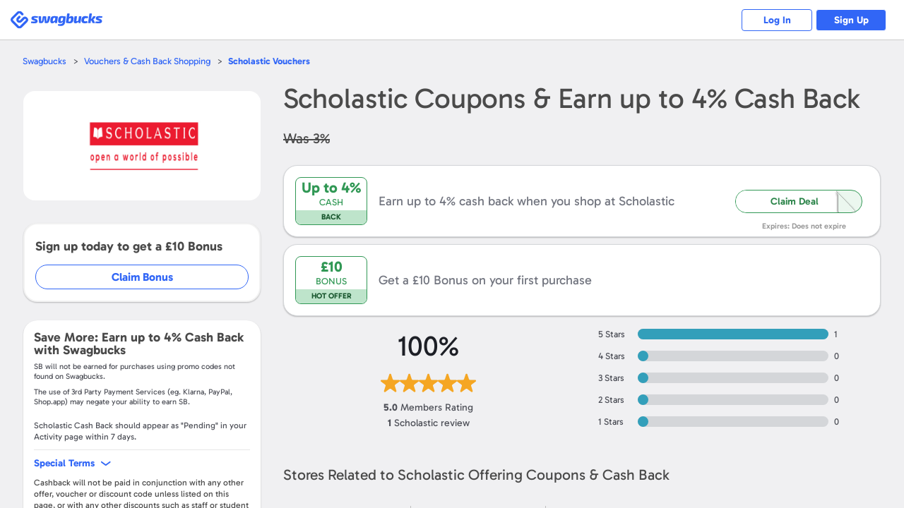

--- FILE ---
content_type: application/javascript
request_url: https://static.prdg.io/dist-non-modules/merchant-v3.8b8811e2d77e4af5b710.js
body_size: 37159
content:
(()=>{"use strict";var e={29895:function(e,t,i){var n,s;let r;i.r(t),i.d(t,{Capacitor:()=>l,CapacitorCookies:()=>m,CapacitorException:()=>o,CapacitorHttp:()=>T,ExceptionCode:()=>n,WebPlugin:()=>c,WebView:()=>u,buildRequestInit:()=>y,registerPlugin:()=>d}),(s=n||(n={})).Unimplemented="UNIMPLEMENTED",s.Unavailable="UNAVAILABLE";class o extends Error{constructor(e,t,i){super(e),this.message=e,this.code=t,this.data=i}}let a=e=>{var t,i;return(null==e?void 0:e.androidBridge)?"android":(null==(i=null==(t=null==e?void 0:e.webkit)?void 0:t.messageHandlers)?void 0:i.bridge)?"ios":"web"},l=(r="undefined"!=typeof globalThis?globalThis:"undefined"!=typeof self?self:"undefined"!=typeof window?window:void 0!==i.g?i.g:{}).Capacitor=(e=>{let t=e.CapacitorCustomPlatform||null,i=e.Capacitor||{},s=i.Plugins=i.Plugins||{},r=()=>null!==t?t.name:a(e),l=e=>{var t;return null==(t=i.PluginHeaders)?void 0:t.find(t=>t.name===e)},d=new Map;return i.convertFileSrc||(i.convertFileSrc=e=>e),i.getPlatform=r,i.handleError=t=>e.console.error(t),i.isNativePlatform=()=>"web"!==r(),i.isPluginAvailable=e=>{let t=d.get(e);return!!((null==t?void 0:t.platforms.has(r()))||l(e))},i.registerPlugin=(e,a={})=>{let c,u=d.get(e);if(u)return u.proxy;let h=r(),p=l(e),f=async()=>(!c&&h in a?c=c="function"==typeof a[h]?await a[h]():a[h]:null!==t&&!c&&"web"in a&&(c=c="function"==typeof a.web?await a.web():a.web),c),m=(t,s)=>{var r,a;if(p){let n=null==p?void 0:p.methods.find(e=>s===e.name);if(n)if("promise"===n.rtype)return t=>i.nativePromise(e,s.toString(),t);else return(t,n)=>i.nativeCallback(e,s.toString(),t,n);if(t)return null==(r=t[s])?void 0:r.bind(t)}else if(t)return null==(a=t[s])?void 0:a.bind(t);else throw new o(`"${e}" plugin is not implemented on ${h}`,n.Unimplemented)},g=t=>{let i,s=(...s)=>{let r=f().then(r=>{let a=m(r,t);if(a){let e=a(...s);return i=null==e?void 0:e.remove,e}throw new o(`"${e}.${t}()" is not implemented on ${h}`,n.Unimplemented)});return"addListener"===t&&(r.remove=async()=>i()),r};return s.toString=()=>`${t.toString()}() { [capacitor code] }`,Object.defineProperty(s,"name",{value:t,writable:!1,configurable:!1}),s},v=g("addListener"),b=g("removeListener"),y=(e,t)=>{let i=v({eventName:e},t),n=async()=>{b({eventName:e,callbackId:await i},t)},s=new Promise(e=>i.then(()=>e({remove:n})));return s.remove=async()=>{await n()},s},w=new Proxy({},{get(e,t){switch(t){case"$$typeof":return;case"toJSON":return()=>({});case"addListener":return p?y:v;case"removeListener":return b;default:return g(t)}}});return s[e]=w,d.set(e,{name:e,proxy:w,platforms:new Set([...Object.keys(a),...p?[h]:[]])}),w},i.Exception=o,i.DEBUG=!!i.DEBUG,i.isLoggingEnabled=!!i.isLoggingEnabled,i})(r),d=l.registerPlugin;class c{constructor(){this.listeners={},this.retainedEventArguments={},this.windowListeners={}}addListener(e,t){let i=!1;this.listeners[e]||(this.listeners[e]=[],i=!0),this.listeners[e].push(t);let n=this.windowListeners[e];return n&&!n.registered&&this.addWindowListener(n),i&&this.sendRetainedArgumentsForEvent(e),Promise.resolve({remove:async()=>this.removeListener(e,t)})}async removeAllListeners(){for(let e in this.listeners={},this.windowListeners)this.removeWindowListener(this.windowListeners[e]);this.windowListeners={}}notifyListeners(e,t,i){let n=this.listeners[e];if(!n){if(i){let i=this.retainedEventArguments[e];i||(i=[]),i.push(t),this.retainedEventArguments[e]=i}return}n.forEach(e=>e(t))}hasListeners(e){var t;return!!(null==(t=this.listeners[e])?void 0:t.length)}registerWindowListener(e,t){this.windowListeners[t]={registered:!1,windowEventName:e,pluginEventName:t,handler:e=>{this.notifyListeners(t,e)}}}unimplemented(e="not implemented"){return new l.Exception(e,n.Unimplemented)}unavailable(e="not available"){return new l.Exception(e,n.Unavailable)}async removeListener(e,t){let i=this.listeners[e];if(!i)return;let n=i.indexOf(t);this.listeners[e].splice(n,1),this.listeners[e].length||this.removeWindowListener(this.windowListeners[e])}addWindowListener(e){window.addEventListener(e.windowEventName,e.handler),e.registered=!0}removeWindowListener(e){e&&(window.removeEventListener(e.windowEventName,e.handler),e.registered=!1)}sendRetainedArgumentsForEvent(e){let t=this.retainedEventArguments[e];t&&(delete this.retainedEventArguments[e],t.forEach(t=>{this.notifyListeners(e,t)}))}}let u=d("WebView"),h=e=>encodeURIComponent(e).replace(/%(2[346B]|5E|60|7C)/g,decodeURIComponent).replace(/[()]/g,escape),p=e=>e.replace(/(%[\dA-F]{2})+/gi,decodeURIComponent);class f extends c{async getCookies(){let e=document.cookie,t={};return e.split(";").forEach(e=>{if(e.length<=0)return;let[i,n]=e.replace(/=/,"CAP_COOKIE").split("CAP_COOKIE");i=p(i).trim(),n=p(n).trim(),t[i]=n}),t}async setCookie(e){try{let t=h(e.key),i=h(e.value),n=`; expires=${(e.expires||"").replace("expires=","")}`,s=(e.path||"/").replace("path=",""),r=null!=e.url&&e.url.length>0?`domain=${e.url}`:"";document.cookie=`${t}=${i||""}${n}; path=${s}; ${r};`}catch(e){return Promise.reject(e)}}async deleteCookie(e){try{document.cookie=`${e.key}=; Max-Age=0`}catch(e){return Promise.reject(e)}}async clearCookies(){try{for(let e of document.cookie.split(";")||[])document.cookie=e.replace(/^ +/,"").replace(/=.*/,`=;expires=${new Date().toUTCString()};path=/`)}catch(e){return Promise.reject(e)}}async clearAllCookies(){try{await this.clearCookies()}catch(e){return Promise.reject(e)}}}let m=d("CapacitorCookies",{web:()=>new f}),g=async e=>new Promise((t,i)=>{let n=new FileReader;n.onload=()=>{let e=n.result;t(e.indexOf(",")>=0?e.split(",")[1]:e)},n.onerror=e=>i(e),n.readAsDataURL(e)}),v=(e={})=>{let t=Object.keys(e);return Object.keys(e).map(e=>e.toLocaleLowerCase()).reduce((i,n,s)=>(i[n]=e[t[s]],i),{})},b=(e,t=!0)=>e?Object.entries(e).reduce((e,i)=>{let n,s,[r,o]=i;return Array.isArray(o)?(s="",o.forEach(e=>{n=t?encodeURIComponent(e):e,s+=`${r}=${n}&`}),s.slice(0,-1)):(n=t?encodeURIComponent(o):o,s=`${r}=${n}`),`${e}&${s}`},"").substr(1):null,y=(e,t={})=>{let i=Object.assign({method:e.method||"GET",headers:e.headers},t),n=v(e.headers)["content-type"]||"";if("string"==typeof e.data)i.body=e.data;else if(n.includes("application/x-www-form-urlencoded")){let t=new URLSearchParams;for(let[i,n]of Object.entries(e.data||{}))t.set(i,n);i.body=t.toString()}else if(n.includes("multipart/form-data")||e.data instanceof FormData){let t=new FormData;if(e.data instanceof FormData)e.data.forEach((e,i)=>{t.append(i,e)});else for(let i of Object.keys(e.data))t.append(i,e.data[i]);i.body=t;let n=new Headers(i.headers);n.delete("content-type"),i.headers=n}else(n.includes("application/json")||"object"==typeof e.data)&&(i.body=JSON.stringify(e.data));return i};class w extends c{async request(e){let t,i,n=y(e,e.webFetchExtra),s=b(e.params,e.shouldEncodeUrlParams),r=s?`${e.url}?${s}`:e.url,o=await fetch(r,n),a=o.headers.get("content-type")||"",{responseType:l="text"}=o.ok?e:{};switch(a.includes("application/json")&&(l="json"),l){case"arraybuffer":case"blob":i=await o.blob(),t=await g(i);break;case"json":t=await o.json();break;default:t=await o.text()}let d={};return o.headers.forEach((e,t)=>{d[t]=e}),{data:t,headers:d,status:o.status,url:o.url}}async get(e){return this.request(Object.assign(Object.assign({},e),{method:"GET"}))}async post(e){return this.request(Object.assign(Object.assign({},e),{method:"POST"}))}async put(e){return this.request(Object.assign(Object.assign({},e),{method:"PUT"}))}async patch(e){return this.request(Object.assign(Object.assign({},e),{method:"PATCH"}))}async delete(e){return this.request(Object.assign(Object.assign({},e),{method:"DELETE"}))}}let T=d("CapacitorHttp",{web:()=>new w})},60053:function(e,t){function i(e,t){var i=e.length;for(e.push(t);0<i;){var n=i-1>>>1,s=e[n];if(0<r(s,t))e[n]=t,e[i]=s,i=n;else break}}function n(e){return 0===e.length?null:e[0]}function s(e){if(0===e.length)return null;var t=e[0],i=e.pop();if(i!==t){e[0]=i;for(var n=0,s=e.length,o=s>>>1;n<o;){var a=2*(n+1)-1,l=e[a],d=a+1,c=e[d];if(0>r(l,i))d<s&&0>r(c,l)?(e[n]=c,e[d]=i,n=d):(e[n]=l,e[a]=i,n=a);else if(d<s&&0>r(c,i))e[n]=c,e[d]=i,n=d;else break}}return t}function r(e,t){var i=e.sortIndex-t.sortIndex;return 0!==i?i:e.id-t.id}if("object"==typeof performance&&"function"==typeof performance.now){var o,a=performance;t.unstable_now=function(){return a.now()}}else{var l=Date,d=l.now();t.unstable_now=function(){return l.now()-d}}var c=[],u=[],h=1,p=null,f=3,m=!1,g=!1,v=!1,b="function"==typeof setTimeout?setTimeout:null,y="function"==typeof clearTimeout?clearTimeout:null,w="undefined"!=typeof setImmediate?setImmediate:null;function T(e){for(var t=n(u);null!==t;){if(null===t.callback)s(u);else if(t.startTime<=e)s(u),t.sortIndex=t.expirationTime,i(c,t);else break;t=n(u)}}function S(e){if(v=!1,T(e),!g)if(null!==n(c))g=!0,A(E);else{var t=n(u);null!==t&&D(S,t.startTime-e)}}function E(e,i){g=!1,v&&(v=!1,y(L),L=-1),m=!0;var r=f;try{for(T(i),p=n(c);null!==p&&(!(p.expirationTime>i)||e&&!k());){var o=p.callback;if("function"==typeof o){p.callback=null,f=p.priorityLevel;var a=o(p.expirationTime<=i);i=t.unstable_now(),"function"==typeof a?p.callback=a:p===n(c)&&s(c),T(i)}else s(c);p=n(c)}if(null!==p)var l=!0;else{var d=n(u);null!==d&&D(S,d.startTime-i),l=!1}return l}finally{p=null,f=r,m=!1}}"undefined"!=typeof navigator&&void 0!==navigator.scheduling&&void 0!==navigator.scheduling.isInputPending&&navigator.scheduling.isInputPending.bind(navigator.scheduling);var C=!1,x=null,L=-1,M=5,P=-1;function k(){return!(t.unstable_now()-P<M)}function O(){if(null!==x){var e=t.unstable_now();P=e;var i=!0;try{i=x(!0,e)}finally{i?o():(C=!1,x=null)}}else C=!1}if("function"==typeof w)o=function(){w(O)};else if("undefined"!=typeof MessageChannel){var I=new MessageChannel,_=I.port2;I.port1.onmessage=O,o=function(){_.postMessage(null)}}else o=function(){b(O,0)};function A(e){x=e,C||(C=!0,o())}function D(e,i){L=b(function(){e(t.unstable_now())},i)}t.unstable_IdlePriority=5,t.unstable_ImmediatePriority=1,t.unstable_LowPriority=4,t.unstable_NormalPriority=3,t.unstable_Profiling=null,t.unstable_UserBlockingPriority=2,t.unstable_cancelCallback=function(e){e.callback=null},t.unstable_continueExecution=function(){g||m||(g=!0,A(E))},t.unstable_forceFrameRate=function(e){0>e||125<e||(M=0<e?Math.floor(1e3/e):5)},t.unstable_getCurrentPriorityLevel=function(){return f},t.unstable_getFirstCallbackNode=function(){return n(c)},t.unstable_next=function(e){switch(f){case 1:case 2:case 3:var t=3;break;default:t=f}var i=f;f=t;try{return e()}finally{f=i}},t.unstable_pauseExecution=function(){},t.unstable_requestPaint=function(){},t.unstable_runWithPriority=function(e,t){switch(e){case 1:case 2:case 3:case 4:case 5:break;default:e=3}var i=f;f=e;try{return t()}finally{f=i}},t.unstable_scheduleCallback=function(e,s,r){var o=t.unstable_now();switch(r="object"==typeof r&&null!==r&&"number"==typeof(r=r.delay)&&0<r?o+r:o,e){case 1:var a=-1;break;case 2:a=250;break;case 5:a=0x3fffffff;break;case 4:a=1e4;break;default:a=5e3}return a=r+a,e={id:h++,callback:s,priorityLevel:e,startTime:r,expirationTime:a,sortIndex:-1},r>o?(e.sortIndex=r,i(u,e),null===n(c)&&e===n(u)&&(v?(y(L),L=-1):v=!0,D(S,r-o))):(e.sortIndex=a,i(c,e),g||m||(g=!0,A(E))),e},t.unstable_shouldYield=k,t.unstable_wrapCallback=function(e){var t=f;return function(){var i=f;f=t;try{return e.apply(this,arguments)}finally{f=i}}}},63840:function(e,t,i){e.exports=i(60053)},77127:function(e,t,i){i.d(t,{oS:()=>r}),i(12212),i(65640),i(28660),i(64455),i(20727),i(56303),i(24533),i(1455),i(54480),i(73249),i(84730),i(79133),i(26847),i(27530),i(48694),i(38997);var n=i(75373),s={ADD_TAGS:["picture","use"],ADD_ATTR:["target","loading"]};function r(e){var t=arguments.length>1&&void 0!==arguments[1]?arguments[1]:s;return window.sbHelpers.isNonEmptyString(e)?n.Z.sanitize(e,t):""}},84841:function(e,t,i){i(12212)},50537:function(e,t,i){function n(e,t,i){var n,s=Number(e);if(isNaN(s))throw TypeError("Provided count argument cannot be converted to number");return 1===Math.abs(s)?t:"string"==typeof i?i:"".concat(t,"s")}i.r(t),i.d(t,{default:()=>n}),i(96821),i(40777),i(31418),i(12212)},22227:function(e,t,i){i(59741),Object.freeze({us:1,ca:2,uk:4,au:8,ie:16,in:32,de:64,fr:128,es:256,other:512,unavailable:-1}),Object.freeze({termsOfUseUrl:sbGlbl.location.domains.termsOfUseUrl,privacyPolicyUrl:sbGlbl.location.domains.privacyPolicyUrl,swagbucksPlusUserAgreementUrl:sbGlbl.location.domains.swagbucksPlusUserAgreementUrl,doNotSellUrl:sbGlbl.location.domains.doNotSellUrl})},98391:function(e,t,i){i(11353),i(67886),i(65451),i(46015),i(38334),i(94880),i(75643),i(29761),i(26847),i(27530),i(48694),i(54480),i(49193)},68006:function(e,t,i){i.d(t,{YS:()=>n.Y});var n=i(74651);i(57038)},74651:function(e,t,i){function n(e,t,i){if(!(e instanceof(i||window).Element)||!window.sbHelpers.isFunction(t))throw TypeError("Unexpected parameter type.");var n,r={},o=e.dataset,a=o.lazyLoadingMargin,l=o.lazyLoadingThreshold;window.sbHelpers.isNumeric(a)&&(n=e,0!==window.sbHelpers.getMobileOS()||"iframe"!==n.tagName.toLowerCase())&&(r.root=document.getElementById("sbContent"),r.rootMargin="".concat(a,"px")),window.sbHelpers.isNumeric(l)&&(r.threshold=l);var d=new IntersectionObserver(function(e){var i,n,r;return i=e,n=d,r=t,void(i.some(s)&&(n.disconnect(),r()))},r);return d.observe(e),d}function s(e){return e.isIntersecting}i.d(t,{Y:()=>n}),i(40777),i(31418),i(12212),i(14328),i(54480)},57038:function(e,t,i){i(73249),i(84730),i(54480),i(79133),i(26847),i(27530),i(48694)},32813:function(e,t,i){i(48454),i(73249),i(84730),i(54480),i(79133),i(26847),i(27530),i(48694),i(20655),i(31373),i(52483),i(13286),i(31444),i(76840),i(29175),i(86921),i(23631),i(53152),i(87148),i(47005),i(63168),i(94245),i(5781),i(42097),i(76440),i(52497),i(91260),i(51410),i(78632),i(17654),i(97776),i(61791),i(3481),i(43987),i(67946),i(18248),i(5099),i(30022),i(7303),i(78136),i(73350),i(7324),i(97810),i(43044),i(83694)},53622:function(e,t,i){i.d(t,{MILLISECONDS_PER_SECOND:()=>o.MILLISECONDS_PER_SECOND,formatDate:()=>o.formatDate,getFullDateDateTimeAttribute:()=>o.getFullDateDateTimeAttribute,getJsonScriptContent:()=>r.kk,getLocalDateString:()=>o.getLocalDateString,getLocalTimeString:()=>o.getLocalTimeString,getSafeHtml:()=>n.oS,waitForElementToAppearOnScreen:()=>s.YS});var n=i(77127);i(22227);var s=i(68006);i(32813),i(64151),i(24519),i(45804);var r=i(24419);i(92357);var o=i(37009);i(30114),i(84946),i(35442),i(27648),i(49221),i(15956),i(23896),i(94691),i(90809),i(71651),i(12591),i(44751),i(42985),i(66539),i(78301),i(9641),i(83115),i(33119),i(4323),i(12786)},64151:function(e,t,i){i(12212),i(84841)},83115:function(e,t,i){i(12212),i(38465),i(64455),i(73249),i(84730),i(54480),i(79133),i(26847),i(27530),i(48694),i(87622),i(13699),i(37009)},33119:function(e,t,i){var n,s=i(27412),r="onLightboxClose";n={},(0,s._)(n,r,{once:!0}),(0,s._)(n,"onExitRequestedStory",{once:!0}),(0,s._)({},r,{bubbles:!0})},37009:function(e,t,i){i.d(t,{MILLISECONDS_PER_SECOND:()=>o,formatDate:()=>l,getFullDateDateTimeAttribute:()=>d,getLocalDateString:()=>c,getLocalTimeString:()=>u}),i(13699),i(12212),i(33272),i(54480),i(31418),i(56303),i(69643),i(88946),i(73249),i(84730),i(79133),i(26847),i(27530),i(48694),i(9262),i(2394),i(14487),i(70820),i(24819),i(13189),i(38997),i(20655),i(87622),i(6202),i(64455);var n,s,r=i(20593);i(14604);var o=1e3,a=(s=new Date(function(e){var t;try{t=e.toLocaleString("en-US",{timeZone:"America/Los_Angeles"})}catch(i){try{t=e.toLocaleString("en-US",{timeZone:"US/Pacific"})}catch(i){t=e.toLocaleString("en-US",{timeZone:"PST8PDT"})}}return t}(n=new Date)),(Math.floor(n.getTime()/o)-Math.floor(s.getTime()/o))*o);function l(e,t,i){var n=new Date(e),s=n.toLocaleString("".concat(sbGlbl.location.languageCode,"-").concat(sbGlbl.location.countryCode),t);return i&&i.withoutDay||(s="".concat(s," ").concat(n.getDate())),i&&i.withoutYear||(s="".concat(s,", ").concat(n.getFullYear())),s}function d(e){var t=window.sbHelpers.isString(e)?new Date(e):e;return"".concat(t.getFullYear(),"-").concat(r.o0(t.getMonth()+1),"-").concat(r.o0(t.getDate()))}function c(e){var t,i,n,s,r,o;return t=p(e),sbGlbl&&sbGlbl.location&&"US"===sbGlbl.location.countryCode?(n=t,s=h(void 0),"".concat(n.getMonth()+1,"/").concat(n.getDate(),"/").concat(n.getFullYear()).concat(s)):(r=t,o=h(i),"".concat(r.getDate(),"/").concat(r.getMonth()+1,"/").concat(r.getFullYear()).concat(o))}function u(e){var t,i,n,s;return i=(t=p(e)).getHours()>12?t.getHours()-12:t.getHours(),n=t.getHours()>=12?"PM":"AM",s=r.o0(t.getMinutes()),"".concat(i,":").concat(s).concat(n)}function h(e){var t="";return e&&(t=" ".concat(e)),t}function p(e){return new Date(e*o-a)}},30114:function(e,t,i){i(6202),i(64455),i(65640),i(28660),i(20727),i(56303)},66539:function(e,t,i){i(12212),i(98391)},4323:function(e,t,i){i(44261),i(24533),i(12212),i(21700)},84946:function(e,t,i){i(95729),i(36330),i(38221),i(75863),i(26847),i(27530),i(48694),i(54480),i(41381),i(64455),i(12212),i(31418),i(13699),i(56303),i(39710),i(56389)},27648:function(e,t,i){i(38465),i(64455),i(12212)},92357:function(e,t,i){i(77127)},45804:function(e,t,i){i(88946),i(1455),i(54480),i(26847),i(27530),i(48694)},9641:function(e,t,i){i(65640),i(28660),i(64455),i(20727),i(56303),i(6202),i(12212)},24419:function(e,t,i){function n(e){var t=e,i=JSON.parse,n={};try{n=i(t)}catch(e){window.sbHelpers.handleGenericError(),window.console.error("Could not parse JSON {error: ".concat(e,"}; {JSON: ").concat(t,"}; {parseFunction: ").concat(i.name,"}."))}return n}function s(e){var t,i=e,s=n;if(i&&"application/json"===i.type&&window.sbHelpers.isNonEmptyString(i.textContent)){try{t=s(i.textContent)}catch(e){t={},window.console.error("Could not parse JSON from script tag {error: ".concat(e,"}; {JSON: ").concat(i.textContent,"}; {scriptTag: ").concat(i.id,"; {parseFunction: ").concat(s.name,"}."))}return t}return{}}i.d(t,{kk:()=>s}),i(65640),i(28660),i(64455),i(20727),i(56303),i(24533),i(12212),i(13189),i(32192),i(20655),i(38465),i(70820),i(44261),i(89632),i(11142),RegExp("^\\d$","u"),RegExp("^\\d\\|.{0,}$","u")},24519:function(e,t,i){i(45804)},71651:function(e,t,i){function n(){var e,t,i;return(null==(i=window.sbGlbl)||null==(t=i.location)||null==(e=t.countryCode)?void 0:e.toLowerCase())==="us"}i.d(t,{oz:()=>n}),i(66397),i(12212)},49221:function(e,t,i){i(70820)},15956:function(e,t,i){i(54480),i(31418),i(13699),i(56303)},23896:function(){void 0!==document.hidden||void 0!==document.msHidden||document.webkitHidden},12591:function(e,t,i){i(1455),i(54480),i(26847),i(27530),i(48694),i(12212)},42985:function(e,t,i){i(1455),i(54480)},78301:function(e,t,i){i(2394),i(48464)},35442:function(e,t,i){i(20593),i(14604)},20593:function(e,t,i){function n(e){return e<=9?"0".concat(e):e}i.d(t,{o0:()=>n}),i(12212)},14604:function(e,t,i){i(50537)},44751:function(e,t,i){i(38465),i(64455),i(6202),i(65640),i(28660),i(20727),i(56303),i(41465),i(34845),i(95729),i(36330),i(38221),i(75863),i(26847),i(27530),i(48694),i(54480),i(48454),i(73249),i(84730),i(79133),i(31418),i(13699)},94691:function(e,t,i){i(32192),i(64455)},90809:function(e,t,i){var n=i(40379);i(12212);(0,n._)(["tiny","narrow"]).concat(["medium"])},12786:function(e,t,i){i(3475)},85431:function(e,t,i){function n(e,t,i,n,s,r,o){try{var a=e[r](o),l=a.value}catch(e){i(e);return}a.done?t(l):Promise.resolve(l).then(n,s)}function s(e){return function(){var t=this,i=arguments;return new Promise(function(s,r){var o=e.apply(t,i);function a(e){n(o,s,r,a,l,"next",e)}function l(e){n(o,s,r,a,l,"throw",e)}a(void 0)})}}function r(e,t){var i,n,s,r={label:0,sent:function(){if(1&s[0])throw s[1];return s[1]},trys:[],ops:[]},o=Object.create(("function"==typeof Iterator?Iterator:Object).prototype);return o.next=a(0),o.throw=a(1),o.return=a(2),"function"==typeof Symbol&&(o[Symbol.iterator]=function(){return this}),o;function a(a){return function(l){var d=[a,l];if(i)throw TypeError("Generator is already executing.");for(;o&&(o=0,d[0]&&(r=0)),r;)try{if(i=1,n&&(s=2&d[0]?n.return:d[0]?n.throw||((s=n.return)&&s.call(n),0):n.next)&&!(s=s.call(n,d[1])).done)return s;switch(n=0,s&&(d=[2&d[0],s.value]),d[0]){case 0:case 1:s=d;break;case 4:return r.label++,{value:d[1],done:!1};case 5:r.label++,n=d[1],d=[0];continue;case 7:d=r.ops.pop(),r.trys.pop();continue;default:if(!(s=(s=r.trys).length>0&&s[s.length-1])&&(6===d[0]||2===d[0])){r=0;continue}if(3===d[0]&&(!s||d[1]>s[0]&&d[1]<s[3])){r.label=d[1];break}if(6===d[0]&&r.label<s[1]){r.label=s[1],s=d;break}if(s&&r.label<s[2]){r.label=s[2],r.ops.push(d);break}s[2]&&r.ops.pop(),r.trys.pop();continue}d=t.call(e,r)}catch(e){d=[6,e],n=0}finally{i=s=0}if(5&d[0])throw d[1];return{value:d[0]?d[1]:void 0,done:!0}}}}i(41381),i(64455),i(70820),i(12212),i(39710),i(56389),i(1455),i(54480);var o,a,l,d,c=i(53622),u=i(40379),h=i(29995);i(2394),i(60862),i(446),i(26847),i(27530),i(48694);var p="2500rem",f=["tiny","narrow"],m=document.getElementById("sbShopMerchantDetailContentContainer"),g=!1;function v(){return(v=s(function(){return r(this,function(e){switch(e.label){case 0:if("loaded"===document.fonts.status)return[3,2];return[4,document.fonts.ready];case 1:e.sent(),e.label=2;case 2:return x()&&E()&&w(),window.addEventListener("viewportChange",b),[2]}})})).apply(this,arguments)}function b(e){var t=e.detail,i=t.strViewportPrevious,n=t.strViewport;(void 0===t?"undefined":(0,h._)(t))==="object"&&(!f.includes(i)&&f.includes(n)&&(y(),S({defaultHeightValue:"initial",forced:!0})),f.includes(i)&&!f.includes(n)&&(y(),S({defaultHeightValue:p}),w()))}function y(){var e=[],t=document.getElementById("sbShopMerchantDetailLeft"),i=document.getElementById("sbShopMerchantDetailRight");t&&(e.push.apply(e,(0,u._)(t.childNodes)),t.remove()),i&&(e.push.apply(e,(0,u._)(i.childNodes)),i.remove()),m.classList.remove("twoContainer"),m.append.apply(m,(0,u._)(e))}function w(){return T.apply(this,arguments)}function T(){return(T=s(function(){var e;return r(this,function(t){switch(t.label){case 0:return S(),[4,Promise.any([C(document.getElementById("sbAdditionalResourcesRef")),C(document.getElementById("sbSecondaryInfoToggleContainer")),C(document.getElementById("sbFooterWrap")),C(document.getElementById("sbInStoreListViewAllCta"))])];case 1:return t.sent(),function(e){var t=e.forced;if(!(!E()||document.querySelector(".twoContainer"))){var i=document.getElementById("sbShopMerchantDetailAdditionalResources");(t||i&&i.offsetTop<100)&&(S({defaultHeightValue:p}),S())}}({forced:!0}),g||(null==(e=document.getElementById("sbShopMerchantDetailContentContainer"))||e.addEventListener("click",function(){S({defaultHeightValue:p}),S()}),g=!0),[2]}})})).apply(this,arguments)}function S(){var e=arguments.length>0&&void 0!==arguments[0]?arguments[0]:{},t=e.defaultHeightValue,i=e.forced;if(E()||i){if(t)r=t;else{var n=document.getElementById("sbContentEndLeft"),s=document.getElementById("sbContentEndRight");r="".concat(Math.max((null==n?void 0:n.offsetTop)||0,(null==s?void 0:s.offsetTop)||0)+24,"px")}if(x()&&r.includes("px")){var r,o,a=parseInt(r);((null==(o=document.getElementById("sbMerchantStoreEarningContainer"))?void 0:o.clientHeight)||0)>a&&(r=p)}m.style.height=r}}function E(){return!window.sbHelpers.isViewport(f)}function C(e){return new Promise(function(t){c.waitForElementToAppearOnScreen(e,t)})}function x(){return c.getJsonScriptContent(document.getElementById("sbShopMerchantDetailPageData")).isStorePage}var L=document.getElementById("sbShopMerchantDetailAboutShopping"),M="merchantVisit",P=c.getJsonScriptContent(document.getElementById("sbSwagUpShopPromoData"));function k(e,t){var i=e.merchantId,n=e.sbCoupon,s=t.target,r=n.offerLink?n.offerLink:document.getElementById("sbShopMerchantDetailImageLink"),o=sbPage.redirectPostReg>0?r+(2===sbPage.redirectPostReg?"&drctLink=2":""):location.pathname,a=sbPage.shopLpNum||1,l="sbModalClose"===s.id?location.pathname:"/lp-shop".concat(a,"?postRegUrl=").concat(encodeURIComponent(o),"&merchant=").concat(i);window.open(l).focus(),window.location.href="".concat(r,"&drctLink=2")}function O(){sbHelpers.xhrPost({url:"/?cmd=sh-jx-fav&type=add&id=".concat(o.getAttribute("data-id")),success:I})}function I(e){"1"===e.substring(0)&&(a.hide(),d.fadeIn(),sbHelpers.trackData({eventCategory:"Member UX",eventAction:"Add To Favorites",eventLabel:o.getAttribute("data-name")}))}function _(){sbHelpers.xhrPost({url:"/?cmd=sh-jx-fav&type=remove&id=".concat(l.getAttribute("data-id")),success:A})}function A(e){"1"===e.substring(0)&&(d.hide(),a.fadeIn(),sbHelpers.trackData({eventCategory:"Member UX",eventAction:"Remove From Favorites",eventLabel:l.getAttribute("data-name")}))}function D(e){var t=document.getElementsByClassName("sbShopSeoContentText"),i=document.getElementById("sbShopSeoContentTextContinueReading"),n=document.getElementById("sbShopSeoContentTextShowLess"),s=t.length;e.preventDefault(),i.hidden=!i.hidden,n.hidden=!n.hidden,L.classList.toggle("showAllSeoTextContent");for(var r=1;r<s;r++){var o=t[r];o.hidden=!o.hidden}}function N(){sbHelpers.hideElements(["filteringOrSortingCardsWrap"])}function z(){var e="extInstalled",t=document.getElementById("sbShopMerchantDetailExtensionInstallContainer"),i=null==t?void 0:t.querySelector(".couponsNativeExtensionDownload"),n=document.getElementById("extensionCta");n&&(n.textContent=window.sbHelpers.isMobile()?"App installed":"Extension installed"),null==t||t.removeAttribute("href"),null==t||t.classList.add(e),null==i||i.classList.add(e)}function j(e){e.show()}function B(){return(B=s(function(){var e;return r(this,function(t){switch(t.label){case 0:if(e=sbHelpers.getJsonScriptContent(document.getElementById("sbShopMerchantSwagCodeData")),!sbHelpers.isNonEmptyObject(e))return[3,2];return[4,Promise.all([i.e("8971"),i.e("9824")]).then(i.bind(i,41759))];case 1:t.sent().init(e),t.label=2;case 2:return[2]}})})).apply(this,arguments)}!function(){var e,t=document.getElementById("sbShopMerchantDetailPageData"),n=c.getJsonScriptContent(t);if(sbHelpers.parseKeyValueString(window.location.search,!0)[M]){return e=null==n?void 0:n.merchantUrl,sbHelpers.isNonEmptyString(e)&&(window.open(sbHelpers.updateQueryString(M,null)),window.location.href=e)}N(),sbHelpers.onDomContentLoaded(function(){var e,t,s,r,c,u,h,p,f,m,g,b,y,w,T,S;return e=n,void(window.sbGlbl.addOnSBExtensionPresentCallback(z),N(),sbHelpers.backButton.init(),location.search.includes("exp=1")&&banner&&banner.create({color:"yellow",html:"The Swagbucks offer you selected is unavailable.",timer:10}),t=e,o=document.getElementById("sbShopMerchantDetailAddToFavoritesCta"),l=document.getElementById("sbShopMerchantDetailRemoveFromFavoritesCta"),sbHelpers.isMember()&&o&&l&&(a=$(o),d=$(l),o.addEventListener("click",O),l.addEventListener("click",_)),s=t.discoverChannelMerchant,r=t.merchantReward,sbHelpers.isObjectEmpty(P)||(c=s,u=r,h=c,p=u,!sbHelpers.isNonEmptyObject(P)||0===p||h||!((null==P?void 0:P.active)&&(null==P?void 0:P.activationRequired)))||Promise.all([i.e("8971"),i.e("5084")]).then(i.bind(i,27806)).then(j),m=(f=t).merchantId,g=f.sbCoupon,b=f.merchantName,y=f.showSwagupBonus,w=f.shopBonusFormatted,S=1===parseInt((T=sbHelpers.parseKeyValueString(window.location.search,!0)).su_promo),sbPage.redirectPostReg=parseInt(T.rd_pr),sbPage.shopLpNum=parseInt(T.shopLp),S&&!sbGlbl.boolIsMember&&y&&(sbPage.modal.open({class:"loggedOutBonusModal",title:"".concat(w," off your next purchase at ").concat(b,"."),content:'<h1 class="loggedOutBonusModalHeader">Click Button. Get Code.</h1>',actions:'<button class="sbCouponCodeWrapper loggedOutBonusModalButton"> <span class="sbCouponCodeReveal">Coupon Code</span></button>',hideLogo:!0}),document.getElementById("sbModalBg").addEventListener("click",function(e){return k({merchantId:m,sbCoupon:g},e)}),document.getElementById("sbModal").addEventListener("click",function(e){return k({merchantId:m,sbCoupon:g},e)})),function(){B.apply(this,arguments)}(),sbHelpers.isMobile()||sbHelpers.isViewport("tiny")||function(e){if(e){var t=document.querySelector(".sbShopSeoContentTextWrapper"),i=document.getElementById("sbShopSeoContentToggleBtn");if(t&&t.childElementCount<=1)return i.remove();i&&i.addEventListener("click",D)}}(t.seoContentAvailable),function(){v.apply(this,arguments)}(),sbHelpers.isMember()||(sbPage.preventableSignupFormSubmit=!0,sbPage.emailOnlySignup=!0,sbPage.postSignupRedirectUrl="",sbPage.loggedOutName="shop"))})}()},87245:function(e,t,i){i.d(t,{_:()=>n});function n(e,t){(null==t||t>e.length)&&(t=e.length);for(var i=0,n=Array(t);i<t;i++)n[i]=e[i];return n}},30241:function(e,t,i){i.d(t,{_:()=>n});function n(e){if(Array.isArray(e))return e}},27412:function(e,t,i){i.d(t,{_:()=>n});function n(e,t,i){return t in e?Object.defineProperty(e,t,{value:i,enumerable:!0,configurable:!0,writable:!0}):e[t]=i,e}},75633:function(e,t,i){i.d(t,{_:()=>n});function n(e){if("undefined"!=typeof Symbol&&null!=e[Symbol.iterator]||null!=e["@@iterator"])return Array.from(e)}},69129:function(e,t,i){i.d(t,{_:()=>n});function n(){throw TypeError("Invalid attempt to destructure non-iterable instance.\nIn order to be iterable, non-array objects must have a [Symbol.iterator]() method.")}},81964:function(e,t,i){i.d(t,{_:()=>o});var n=i(30241),s=i(69129),r=i(17501);function o(e,t){return(0,n._)(e)||function(e,t){var i,n,s=null==e?null:"undefined"!=typeof Symbol&&e[Symbol.iterator]||e["@@iterator"];if(null!=s){var r=[],o=!0,a=!1;try{for(s=s.call(e);!(o=(i=s.next()).done)&&(r.push(i.value),!t||r.length!==t);o=!0);}catch(e){a=!0,n=e}finally{try{o||null==s.return||s.return()}finally{if(a)throw n}}return r}}(e,t)||(0,r._)(e,t)||(0,s._)()}},40379:function(e,t,i){i.d(t,{_:()=>o});var n=i(87245),s=i(75633),r=i(17501);function o(e){return function(e){if(Array.isArray(e))return(0,n._)(e)}(e)||(0,s._)(e)||(0,r._)(e)||function(){throw TypeError("Invalid attempt to spread non-iterable instance.\nIn order to be iterable, non-array objects must have a [Symbol.iterator]() method.")}()}},29995:function(e,t,i){i.d(t,{_:()=>n});function n(e){return e&&"undefined"!=typeof Symbol&&e.constructor===Symbol?"symbol":typeof e}},17501:function(e,t,i){i.d(t,{_:()=>s});var n=i(87245);function s(e,t){if(e){if("string"==typeof e)return(0,n._)(e,t);var i=Object.prototype.toString.call(e).slice(8,-1);if("Object"===i&&e.constructor&&(i=e.constructor.name),"Map"===i||"Set"===i)return Array.from(i);if("Arguments"===i||/^(?:Ui|I)nt(?:8|16|32)(?:Clamped)?Array$/.test(i))return(0,n._)(e,t)}}},46484:function(e,t,i){i.d(t,{$:()=>a,Ce:()=>A,IV:()=>d,Kz:()=>O,Lj:()=>h,Od:()=>V,Pb:()=>T,R3:()=>_,S1:()=>v,S6:()=>x,Vj:()=>c,W2:()=>E,X$:()=>b,cn:()=>l,cv:()=>S,dy:()=>M,eG:()=>N,eR:()=>m,eq:()=>I,fL:()=>P,hX:()=>L,iO:()=>w,is:()=>k,iv:()=>C,ld:()=>y,lp:()=>D,mp:()=>z,on:()=>g,oq:()=>H,pI:()=>F,pJ:()=>j,pv:()=>u,qm:()=>B,sE:()=>G,uV:()=>p,vs:()=>f,wV:()=>R});var n=i(91472);class s extends Array{constructor(e){if("number"==typeof e)super(e);else{super(...e||[]);let t=this.__proto__;Object.defineProperty(this,"__proto__",{get:()=>t,set(e){t.__proto__=e}})}}}function r(e=[]){let t=[];return e.forEach(e=>{Array.isArray(e)?t.push(...r(e)):t.push(e)}),t}function o(e,t){return Array.prototype.filter.call(e,t)}function a(e,t){let i=(0,n.Jj)(),r=(0,n.Me)(),o=[];if(!t&&e instanceof s)return e;if(!e)return new s(o);if("string"==typeof e){let i=e.trim();if(i.indexOf("<")>=0&&i.indexOf(">")>=0){let e="div";0===i.indexOf("<li")&&(e="ul"),0===i.indexOf("<tr")&&(e="tbody"),(0===i.indexOf("<td")||0===i.indexOf("<th"))&&(e="tr"),0===i.indexOf("<tbody")&&(e="table"),0===i.indexOf("<option")&&(e="select");let t=r.createElement(e);t.innerHTML=i;for(let e=0;e<t.childNodes.length;e+=1)o.push(t.childNodes[e])}else o=function(e,t){if("string"!=typeof e)return[e];let i=[],n=t.querySelectorAll(e);for(let e=0;e<n.length;e+=1)i.push(n[e]);return i}(e.trim(),t||r)}else if(e.nodeType||e===i||e===r)o.push(e);else if(Array.isArray(e)){if(e instanceof s)return e;o=e}return new s(function(e){let t=[];for(let i=0;i<e.length;i+=1)-1===t.indexOf(e[i])&&t.push(e[i]);return t}(o))}function l(...e){let t=r(e.map(e=>e.split(" ")));return this.forEach(e=>{e.classList.add(...t)}),this}function d(...e){let t=r(e.map(e=>e.split(" ")));return this.forEach(e=>{e.classList.remove(...t)}),this}function c(...e){let t=r(e.map(e=>e.split(" ")));this.forEach(e=>{t.forEach(t=>{e.classList.toggle(t)})})}function u(...e){let t=r(e.map(e=>e.split(" ")));return o(this,e=>t.filter(t=>e.classList.contains(t)).length>0).length>0}function h(e,t){if(1==arguments.length&&"string"==typeof e)return this[0]?this[0].getAttribute(e):void 0;for(let i=0;i<this.length;i+=1)if(2==arguments.length)this[i].setAttribute(e,t);else for(let t in e)this[i][t]=e[t],this[i].setAttribute(t,e[t]);return this}function p(e){for(let t=0;t<this.length;t+=1)this[t].removeAttribute(e);return this}function f(e){for(let t=0;t<this.length;t+=1)this[t].style.transform=e;return this}function m(e){for(let t=0;t<this.length;t+=1)this[t].style.transitionDuration="string"!=typeof e?`${e}ms`:e;return this}function g(...e){let t,[i,n,s,r]=e;function o(e){let t=e.target;if(!t)return;let i=e.target.dom7EventData||[];if(0>i.indexOf(e)&&i.unshift(e),a(t).is(n))s.apply(t,i);else{let e=a(t).parents();for(let t=0;t<e.length;t+=1)a(e[t]).is(n)&&s.apply(e[t],i)}}function l(e){let t=e&&e.target&&e.target.dom7EventData||[];0>t.indexOf(e)&&t.unshift(e),s.apply(this,t)}"function"==typeof e[1]&&([i,s,r]=e,n=void 0),r||(r=!1);let d=i.split(" ");for(let e=0;e<this.length;e+=1){let i=this[e];if(n)for(t=0;t<d.length;t+=1){let e=d[t];i.dom7LiveListeners||(i.dom7LiveListeners={}),i.dom7LiveListeners[e]||(i.dom7LiveListeners[e]=[]),i.dom7LiveListeners[e].push({listener:s,proxyListener:o}),i.addEventListener(e,o,r)}else for(t=0;t<d.length;t+=1){let e=d[t];i.dom7Listeners||(i.dom7Listeners={}),i.dom7Listeners[e]||(i.dom7Listeners[e]=[]),i.dom7Listeners[e].push({listener:s,proxyListener:l}),i.addEventListener(e,l,r)}}return this}function v(...e){let[t,i,n,s]=e;"function"==typeof e[1]&&([t,n,s]=e,i=void 0),s||(s=!1);let r=t.split(" ");for(let e=0;e<r.length;e+=1){let t=r[e];for(let e=0;e<this.length;e+=1){let r,o=this[e];if(!i&&o.dom7Listeners?r=o.dom7Listeners[t]:i&&o.dom7LiveListeners&&(r=o.dom7LiveListeners[t]),r&&r.length)for(let e=r.length-1;e>=0;e-=1){let i=r[e];n&&i.listener===n||n&&i.listener&&i.listener.dom7proxy&&i.listener.dom7proxy===n?(o.removeEventListener(t,i.proxyListener,s),r.splice(e,1)):n||(o.removeEventListener(t,i.proxyListener,s),r.splice(e,1))}}}return this}function b(...e){let t=(0,n.Jj)(),i=e[0].split(" "),s=e[1];for(let n=0;n<i.length;n+=1){let r=i[n];for(let i=0;i<this.length;i+=1){let n=this[i];if(t.CustomEvent){let i=new t.CustomEvent(r,{detail:s,bubbles:!0,cancelable:!0});n.dom7EventData=e.filter((e,t)=>t>0),n.dispatchEvent(i),n.dom7EventData=[],delete n.dom7EventData}}}return this}function y(e){let t=this;return e&&t.on("transitionend",function i(n){n.target===this&&(e.call(this,n),t.off("transitionend",i))}),this}function w(e){if(this.length>0){if(e){let e=this.styles();return this[0].offsetWidth+parseFloat(e.getPropertyValue("margin-right"))+parseFloat(e.getPropertyValue("margin-left"))}return this[0].offsetWidth}return null}function T(e){if(this.length>0){if(e){let e=this.styles();return this[0].offsetHeight+parseFloat(e.getPropertyValue("margin-top"))+parseFloat(e.getPropertyValue("margin-bottom"))}return this[0].offsetHeight}return null}function S(){if(this.length>0){let e=(0,n.Jj)(),t=(0,n.Me)(),i=this[0],s=i.getBoundingClientRect(),r=t.body,o=i.clientTop||r.clientTop||0,a=i.clientLeft||r.clientLeft||0,l=i===e?e.scrollY:i.scrollTop,d=i===e?e.scrollX:i.scrollLeft;return{top:s.top+l-o,left:s.left+d-a}}return null}function E(){let e=(0,n.Jj)();return this[0]?e.getComputedStyle(this[0],null):{}}function C(e,t){let i,s=(0,n.Jj)();if(1==arguments.length)if("string"==typeof e){if(this[0])return s.getComputedStyle(this[0],null).getPropertyValue(e)}else{for(i=0;i<this.length;i+=1)for(let t in e)this[i].style[t]=e[t];return this}if(2==arguments.length&&"string"==typeof e)for(i=0;i<this.length;i+=1)this[i].style[e]=t;return this}function x(e){return e&&this.forEach((t,i)=>{e.apply(t,[t,i])}),this}function L(e){return a(o(this,e))}function M(e){if(void 0===e)return this[0]?this[0].innerHTML:null;for(let t=0;t<this.length;t+=1)this[t].innerHTML=e;return this}function P(e){if(void 0===e)return this[0]?this[0].textContent.trim():null;for(let t=0;t<this.length;t+=1)this[t].textContent=e;return this}function k(e){let t,i,r=(0,n.Jj)(),o=(0,n.Me)(),l=this[0];if(!l||void 0===e)return!1;if("string"==typeof e){if(l.matches)return l.matches(e);if(l.webkitMatchesSelector)return l.webkitMatchesSelector(e);if(l.msMatchesSelector)return l.msMatchesSelector(e);for(i=0,t=a(e);i<t.length;i+=1)if(t[i]===l)return!0;return!1}if(e===o)return l===o;if(e===r)return l===r;if(e.nodeType||e instanceof s){for(i=0,t=e.nodeType?[e]:e;i<t.length;i+=1)if(t[i]===l)return!0}return!1}function O(){let e,t=this[0];if(t){for(e=0;null!==(t=t.previousSibling);)1===t.nodeType&&(e+=1);return e}}function I(e){if(void 0===e)return this;let t=this.length;if(e>t-1)return a([]);if(e<0){let i=t+e;return i<0?a([]):a([this[i]])}return a([this[e]])}function _(...e){let t,i=(0,n.Me)();for(let n=0;n<e.length;n+=1){t=e[n];for(let e=0;e<this.length;e+=1)if("string"==typeof t){let n=i.createElement("div");for(n.innerHTML=t;n.firstChild;)this[e].appendChild(n.firstChild)}else if(t instanceof s)for(let i=0;i<t.length;i+=1)this[e].appendChild(t[i]);else this[e].appendChild(t)}return this}function A(e){let t,i,r=(0,n.Me)();for(t=0;t<this.length;t+=1)if("string"==typeof e){let n=r.createElement("div");for(n.innerHTML=e,i=n.childNodes.length-1;i>=0;i-=1)this[t].insertBefore(n.childNodes[i],this[t].childNodes[0])}else if(e instanceof s)for(i=0;i<e.length;i+=1)this[t].insertBefore(e[i],this[t].childNodes[0]);else this[t].insertBefore(e,this[t].childNodes[0]);return this}function D(e){if(this.length>0){if(e)return this[0].nextElementSibling&&a(this[0].nextElementSibling).is(e)?a([this[0].nextElementSibling]):a([]);if(this[0].nextElementSibling)return a([this[0].nextElementSibling])}return a([])}function N(e){let t=[],i=this[0];if(!i)return a([]);for(;i.nextElementSibling;){let n=i.nextElementSibling;e?a(n).is(e)&&t.push(n):t.push(n),i=n}return a(t)}function z(e){if(this.length>0){let t=this[0];if(e)return t.previousElementSibling&&a(t.previousElementSibling).is(e)?a([t.previousElementSibling]):a([]);if(t.previousElementSibling)return a([t.previousElementSibling])}return a([])}function j(e){let t=[],i=this[0];if(!i)return a([]);for(;i.previousElementSibling;){let n=i.previousElementSibling;e?a(n).is(e)&&t.push(n):t.push(n),i=n}return a(t)}function B(e){let t=[];for(let i=0;i<this.length;i+=1)null!==this[i].parentNode&&(e?a(this[i].parentNode).is(e)&&t.push(this[i].parentNode):t.push(this[i].parentNode));return a(t)}function R(e){let t=[];for(let i=0;i<this.length;i+=1){let n=this[i].parentNode;for(;n;)e?a(n).is(e)&&t.push(n):t.push(n),n=n.parentNode}return a(t)}function H(e){let t=this;return void 0===e?a([]):(t.is(e)||(t=t.parents(e).eq(0)),t)}function G(e){let t=[];for(let i=0;i<this.length;i+=1){let n=this[i].querySelectorAll(e);for(let e=0;e<n.length;e+=1)t.push(n[e])}return a(t)}function F(e){let t=[];for(let i=0;i<this.length;i+=1){let n=this[i].children;for(let i=0;i<n.length;i+=1)(!e||a(n[i]).is(e))&&t.push(n[i])}return a(t)}function V(){for(let e=0;e<this.length;e+=1)this[e].parentNode&&this[e].parentNode.removeChild(this[e]);return this}a.fn=s.prototype;let q="resize scroll".split(" ");function Z(e){return function(...t){if(void 0===t[0]){for(let t=0;t<this.length;t+=1)0>q.indexOf(e)&&(e in this[t]?this[t][e]():a(this[t]).trigger(e));return this}return this.on(e,...t)}}Z("click"),Z("blur"),Z("focus"),Z("focusin"),Z("focusout"),Z("keyup"),Z("keydown"),Z("keypress"),Z("submit"),Z("change"),Z("mousedown"),Z("mousemove"),Z("mouseup"),Z("mouseenter"),Z("mouseleave"),Z("mouseout"),Z("mouseover"),Z("touchstart"),Z("touchend"),Z("touchmove"),Z("resize"),Z("scroll")},87143:function(e,t,i){i.r(t),i.d(t,{toast:()=>z,Bounce:()=>C,collapseToast:()=>c,Flip:()=>M,cssTransition:()=>u,useToast:()=>y,Zoom:()=>L,useToastContainer:()=>g,Icons:()=>m,Slide:()=>x,ToastContainer:()=>P});var n=i(17318);let s=function(){for(var e,t,i=0,n="";i<arguments.length;)(e=arguments[i++])&&(t=function e(t){var i,n,s="";if("string"==typeof t||"number"==typeof t)s+=t;else if("object"==typeof t)if(Array.isArray(t))for(i=0;i<t.length;i++)t[i]&&(n=e(t[i]))&&(s&&(s+=" "),s+=n);else for(i in t)t[i]&&(s&&(s+=" "),s+=i);return s}(e))&&(n&&(n+=" "),n+=t);return n},r=e=>"number"==typeof e&&!isNaN(e),o=e=>"string"==typeof e,a=e=>"function"==typeof e,l=e=>o(e)||a(e)?e:null,d=e=>(0,n.isValidElement)(e)||o(e)||a(e)||r(e);function c(e,t,i){void 0===i&&(i=300);let{scrollHeight:n,style:s}=e;requestAnimationFrame(()=>{s.minHeight="initial",s.height=n+"px",s.transition=`all ${i}ms`,requestAnimationFrame(()=>{s.height="0",s.padding="0",s.margin="0",setTimeout(t,i)})})}function u(e){let{enter:t,exit:i,appendPosition:s=!1,collapse:r=!0,collapseDuration:o=300}=e;return function(e){let{children:a,position:l,preventExitTransition:d,done:u,nodeRef:h,isIn:p}=e,f=s?`${t}--${l}`:t,m=s?`${i}--${l}`:i,g=(0,n.useRef)(0);return(0,n.useLayoutEffect)(()=>{let e=h.current,t=f.split(" "),i=n=>{n.target===h.current&&(e.dispatchEvent(new Event("d")),e.removeEventListener("animationend",i),e.removeEventListener("animationcancel",i),0===g.current&&"animationcancel"!==n.type&&e.classList.remove(...t))};e.classList.add(...t),e.addEventListener("animationend",i),e.addEventListener("animationcancel",i)},[]),(0,n.useEffect)(()=>{let e=h.current,t=()=>{e.removeEventListener("animationend",t),r?c(e,u,o):u()};p||(d?t():(g.current=1,e.className+=` ${m}`,e.addEventListener("animationend",t)))},[p]),n.createElement(n.Fragment,null,a)}}function h(e,t){return null!=e?{content:e.content,containerId:e.props.containerId,id:e.props.toastId,theme:e.props.theme,type:e.props.type,data:e.props.data||{},isLoading:e.props.isLoading,icon:e.props.icon,status:t}:{}}let p={list:new Map,emitQueue:new Map,on(e,t){return this.list.has(e)||this.list.set(e,[]),this.list.get(e).push(t),this},off(e,t){if(t){let i=this.list.get(e).filter(e=>e!==t);return this.list.set(e,i),this}return this.list.delete(e),this},cancelEmit(e){let t=this.emitQueue.get(e);return t&&(t.forEach(clearTimeout),this.emitQueue.delete(e)),this},emit(e){this.list.has(e)&&this.list.get(e).forEach(t=>{let i=setTimeout(()=>{t(...[].slice.call(arguments,1))},0);this.emitQueue.has(e)||this.emitQueue.set(e,[]),this.emitQueue.get(e).push(i)})}},f=e=>{let{theme:t,type:i,...s}=e;return n.createElement("svg",{viewBox:"0 0 24 24",width:"100%",height:"100%",fill:"colored"===t?"currentColor":`var(--toastify-icon-color-${i})`,...s})},m={info:function(e){return n.createElement(f,{...e},n.createElement("path",{d:"M12 0a12 12 0 1012 12A12.013 12.013 0 0012 0zm.25 5a1.5 1.5 0 11-1.5 1.5 1.5 1.5 0 011.5-1.5zm2.25 13.5h-4a1 1 0 010-2h.75a.25.25 0 00.25-.25v-4.5a.25.25 0 00-.25-.25h-.75a1 1 0 010-2h1a2 2 0 012 2v4.75a.25.25 0 00.25.25h.75a1 1 0 110 2z"}))},warning:function(e){return n.createElement(f,{...e},n.createElement("path",{d:"M23.32 17.191L15.438 2.184C14.728.833 13.416 0 11.996 0c-1.42 0-2.733.833-3.443 2.184L.533 17.448a4.744 4.744 0 000 4.368C1.243 23.167 2.555 24 3.975 24h16.05C22.22 24 24 22.044 24 19.632c0-.904-.251-1.746-.68-2.44zm-9.622 1.46c0 1.033-.724 1.823-1.698 1.823s-1.698-.79-1.698-1.822v-.043c0-1.028.724-1.822 1.698-1.822s1.698.79 1.698 1.822v.043zm.039-12.285l-.84 8.06c-.057.581-.408.943-.897.943-.49 0-.84-.367-.896-.942l-.84-8.065c-.057-.624.25-1.095.779-1.095h1.91c.528.005.84.476.784 1.1z"}))},success:function(e){return n.createElement(f,{...e},n.createElement("path",{d:"M12 0a12 12 0 1012 12A12.014 12.014 0 0012 0zm6.927 8.2l-6.845 9.289a1.011 1.011 0 01-1.43.188l-4.888-3.908a1 1 0 111.25-1.562l4.076 3.261 6.227-8.451a1 1 0 111.61 1.183z"}))},error:function(e){return n.createElement(f,{...e},n.createElement("path",{d:"M11.983 0a12.206 12.206 0 00-8.51 3.653A11.8 11.8 0 000 12.207 11.779 11.779 0 0011.8 24h.214A12.111 12.111 0 0024 11.791 11.766 11.766 0 0011.983 0zM10.5 16.542a1.476 1.476 0 011.449-1.53h.027a1.527 1.527 0 011.523 1.47 1.475 1.475 0 01-1.449 1.53h-.027a1.529 1.529 0 01-1.523-1.47zM11 12.5v-6a1 1 0 012 0v6a1 1 0 11-2 0z"}))},spinner:function(){return n.createElement("div",{className:"Toastify__spinner"})}};function g(e){let[,t]=(0,n.useReducer)(e=>e+1,0),[i,s]=(0,n.useState)([]),c=(0,n.useRef)(null),u=(0,n.useRef)(new Map).current,f=e=>-1!==i.indexOf(e),g=(0,n.useRef)({toastKey:1,displayedToast:0,count:0,queue:[],props:e,containerId:null,isToastActive:f,getToast:e=>u.get(e)}).current;function v(e){let{containerId:t}=e,{limit:i}=g.props;!i||t&&g.containerId!==t||(g.count-=g.queue.length,g.queue=[])}function b(e){s(t=>null==e?[]:t.filter(t=>t!==e))}function y(){let{toastContent:e,toastProps:t,staleId:i}=g.queue.shift();T(e,t,i)}function w(e,i){var s,f;let{delay:v,staleId:w,...S}=i;if(!d(e)||!c.current||g.props.enableMultiContainer&&S.containerId!==g.props.containerId||u.has(S.toastId)&&null==S.updateId)return;let{toastId:E,updateId:C,data:x}=S,{props:L}=g,M=()=>b(E),P=null==C;P&&g.count++;let k={...L,style:L.toastStyle,key:g.toastKey++,...Object.fromEntries(Object.entries(S).filter(e=>{let[t,i]=e;return null!=i})),toastId:E,updateId:C,data:x,closeToast:M,isIn:!1,className:l(S.className||L.toastClassName),bodyClassName:l(S.bodyClassName||L.bodyClassName),progressClassName:l(S.progressClassName||L.progressClassName),autoClose:!S.isLoading&&(s=S.autoClose,f=L.autoClose,!1===s||r(s)&&s>0?s:f),deleteToast(){let e=h(u.get(E),"removed");u.delete(E),p.emit(4,e);let i=g.queue.length;if(g.count=null==E?g.count-g.displayedToast:g.count-1,g.count<0&&(g.count=0),i>0){let e=null==E?g.props.limit:1;if(1===i||1===e)g.displayedToast++,y();else{let t=e>i?i:e;g.displayedToast=t;for(let e=0;e<t;e++)y()}}else t()}};k.iconOut=function(e){let{theme:t,type:i,isLoading:s,icon:l}=e,d=null,c={theme:t,type:i};return!1===l||(a(l)?d=l(c):(0,n.isValidElement)(l)?d=(0,n.cloneElement)(l,c):o(l)||r(l)?d=l:s?d=m.spinner():i in m&&(d=m[i](c))),d}(k),a(S.onOpen)&&(k.onOpen=S.onOpen),a(S.onClose)&&(k.onClose=S.onClose),k.closeButton=L.closeButton,!1===S.closeButton||d(S.closeButton)?k.closeButton=S.closeButton:!0===S.closeButton&&(k.closeButton=!d(L.closeButton)||L.closeButton);let O=e;(0,n.isValidElement)(e)&&!o(e.type)?O=(0,n.cloneElement)(e,{closeToast:M,toastProps:k,data:x}):a(e)&&(O=e({closeToast:M,toastProps:k,data:x})),L.limit&&L.limit>0&&g.count>L.limit&&P?g.queue.push({toastContent:O,toastProps:k,staleId:w}):r(v)?setTimeout(()=>{T(O,k,w)},v):T(O,k,w)}function T(e,t,i){let{toastId:n}=t;i&&u.delete(i);let r={content:e,props:t};u.set(n,r),s(e=>[...e,n].filter(e=>e!==i)),p.emit(4,h(r,null==r.props.updateId?"added":"updated"))}return(0,n.useEffect)(()=>(g.containerId=e.containerId,p.cancelEmit(3).on(0,w).on(1,e=>c.current&&b(e)).on(5,v).emit(2,g),()=>{u.clear(),p.emit(3,g)}),[]),(0,n.useEffect)(()=>{g.props=e,g.isToastActive=f,g.displayedToast=i.length}),{getToastToRender:function(t){let i=new Map,n=Array.from(u.values());return e.newestOnTop&&n.reverse(),n.forEach(e=>{let{position:t}=e.props;i.has(t)||i.set(t,[]),i.get(t).push(e)}),Array.from(i,e=>t(e[0],e[1]))},containerRef:c,isToastActive:f}}function v(e){return e.targetTouches&&e.targetTouches.length>=1?e.targetTouches[0].clientX:e.clientX}function b(e){return e.targetTouches&&e.targetTouches.length>=1?e.targetTouches[0].clientY:e.clientY}function y(e){let[t,i]=(0,n.useState)(!1),[s,r]=(0,n.useState)(!1),o=(0,n.useRef)(null),l=(0,n.useRef)({start:0,x:0,y:0,delta:0,removalDistance:0,canCloseOnClick:!0,canDrag:!1,boundingRect:null,didMove:!1}).current,d=(0,n.useRef)(e),{autoClose:c,pauseOnHover:u,closeToast:h,onClick:p,closeOnClick:f}=e;function m(t){if(e.draggable){"touchstart"===t.nativeEvent.type&&t.nativeEvent.preventDefault(),l.didMove=!1,document.addEventListener("mousemove",T),document.addEventListener("mouseup",S),document.addEventListener("touchmove",T),document.addEventListener("touchend",S);let i=o.current;l.canCloseOnClick=!0,l.canDrag=!0,l.boundingRect=i.getBoundingClientRect(),i.style.transition="",l.x=v(t.nativeEvent),l.y=b(t.nativeEvent),"x"===e.draggableDirection?(l.start=l.x,l.removalDistance=i.offsetWidth*(e.draggablePercent/100)):(l.start=l.y,l.removalDistance=i.offsetHeight*(80===e.draggablePercent?1.5*e.draggablePercent:e.draggablePercent/100))}}function g(t){if(l.boundingRect){let{top:i,bottom:n,left:s,right:r}=l.boundingRect;"touchend"!==t.nativeEvent.type&&e.pauseOnHover&&l.x>=s&&l.x<=r&&l.y>=i&&l.y<=n?w():y()}}function y(){i(!0)}function w(){i(!1)}function T(i){let n=o.current;l.canDrag&&n&&(l.didMove=!0,t&&w(),l.x=v(i),l.y=b(i),l.delta="x"===e.draggableDirection?l.x-l.start:l.y-l.start,l.start!==l.x&&(l.canCloseOnClick=!1),n.style.transform=`translate${e.draggableDirection}(${l.delta}px)`,n.style.opacity=""+(1-Math.abs(l.delta/l.removalDistance)))}function S(){document.removeEventListener("mousemove",T),document.removeEventListener("mouseup",S),document.removeEventListener("touchmove",T),document.removeEventListener("touchend",S);let t=o.current;if(l.canDrag&&l.didMove&&t){if(l.canDrag=!1,Math.abs(l.delta)>l.removalDistance)return r(!0),void e.closeToast();t.style.transition="transform 0.2s, opacity 0.2s",t.style.transform=`translate${e.draggableDirection}(0)`,t.style.opacity="1"}}(0,n.useEffect)(()=>{d.current=e}),(0,n.useEffect)(()=>(o.current&&o.current.addEventListener("d",y,{once:!0}),a(e.onOpen)&&e.onOpen((0,n.isValidElement)(e.children)&&e.children.props),()=>{let e=d.current;a(e.onClose)&&e.onClose((0,n.isValidElement)(e.children)&&e.children.props)}),[]),(0,n.useEffect)(()=>(e.pauseOnFocusLoss&&(document.hasFocus()||w(),window.addEventListener("focus",y),window.addEventListener("blur",w)),()=>{e.pauseOnFocusLoss&&(window.removeEventListener("focus",y),window.removeEventListener("blur",w))}),[e.pauseOnFocusLoss]);let E={onMouseDown:m,onTouchStart:m,onMouseUp:g,onTouchEnd:g};return c&&u&&(E.onMouseEnter=w,E.onMouseLeave=y),f&&(E.onClick=e=>{p&&p(e),l.canCloseOnClick&&h()}),{playToast:y,pauseToast:w,isRunning:t,preventExitTransition:s,toastRef:o,eventHandlers:E}}function w(e){let{closeToast:t,theme:i,ariaLabel:s="close"}=e;return n.createElement("button",{className:`Toastify__close-button Toastify__close-button--${i}`,type:"button",onClick:e=>{e.stopPropagation(),t(e)},"aria-label":s},n.createElement("svg",{"aria-hidden":"true",viewBox:"0 0 14 16"},n.createElement("path",{fillRule:"evenodd",d:"M7.71 8.23l3.75 3.75-1.48 1.48-3.75-3.75-3.75 3.75L1 11.98l3.75-3.75L1 4.48 2.48 3l3.75 3.75L9.98 3l1.48 1.48-3.75 3.75z"})))}function T(e){let{delay:t,isRunning:i,closeToast:r,type:o="default",hide:l,className:d,style:c,controlledProgress:u,progress:h,rtl:p,isIn:f,theme:m}=e,g=l||u&&0===h,v={...c,animationDuration:`${t}ms`,animationPlayState:i?"running":"paused",opacity:+!g};u&&(v.transform=`scaleX(${h})`);let b=s("Toastify__progress-bar",u?"Toastify__progress-bar--controlled":"Toastify__progress-bar--animated",`Toastify__progress-bar-theme--${m}`,`Toastify__progress-bar--${o}`,{"Toastify__progress-bar--rtl":p}),y=a(d)?d({rtl:p,type:o,defaultClassName:b}):s(b,d);return n.createElement("div",{role:"progressbar","aria-hidden":g?"true":"false","aria-label":"notification timer",className:y,style:v,[u&&h>=1?"onTransitionEnd":"onAnimationEnd"]:u&&h<1?null:()=>{f&&r()}})}let S=e=>{let{isRunning:t,preventExitTransition:i,toastRef:r,eventHandlers:o}=y(e),{closeButton:l,children:d,autoClose:c,onClick:u,type:h,hideProgressBar:p,closeToast:f,transition:m,position:g,className:v,style:b,bodyClassName:S,bodyStyle:E,progressClassName:C,progressStyle:x,updateId:L,role:M,progress:P,rtl:k,toastId:O,deleteToast:I,isIn:_,isLoading:A,iconOut:D,closeOnClick:N,theme:z}=e,j=s("Toastify__toast",`Toastify__toast-theme--${z}`,`Toastify__toast--${h}`,{"Toastify__toast--rtl":k},{"Toastify__toast--close-on-click":N}),B=a(v)?v({rtl:k,position:g,type:h,defaultClassName:j}):s(j,v),R=!!P||!c,H={closeToast:f,type:h,theme:z},G=null;return!1===l||(G=a(l)?l(H):(0,n.isValidElement)(l)?(0,n.cloneElement)(l,H):w(H)),n.createElement(m,{isIn:_,done:I,position:g,preventExitTransition:i,nodeRef:r},n.createElement("div",{id:O,onClick:u,className:B,...o,style:b,ref:r},n.createElement("div",{..._&&{role:M},className:a(S)?S({type:h}):s("Toastify__toast-body",S),style:E},null!=D&&n.createElement("div",{className:s("Toastify__toast-icon",{"Toastify--animate-icon Toastify__zoom-enter":!A})},D),n.createElement("div",null,d)),G,n.createElement(T,{...L&&!R?{key:`pb-${L}`}:{},rtl:k,theme:z,delay:c,isRunning:t,isIn:_,closeToast:f,hide:p,type:h,style:x,className:C,controlledProgress:R,progress:P||0})))},E=function(e,t){return void 0===t&&(t=!1),{enter:`Toastify--animate Toastify__${e}-enter`,exit:`Toastify--animate Toastify__${e}-exit`,appendPosition:t}},C=u(E("bounce",!0)),x=u(E("slide",!0)),L=u(E("zoom")),M=u(E("flip")),P=(0,n.forwardRef)((e,t)=>{let{getToastToRender:i,containerRef:r,isToastActive:o}=g(e),{className:d,style:c,rtl:u,containerId:h}=e;return(0,n.useEffect)(()=>{t&&(t.current=r.current)},[]),n.createElement("div",{ref:r,className:"Toastify",id:h},i((e,t)=>{let i=t.length?{...c}:{...c,pointerEvents:"none"};return n.createElement("div",{className:function(e){let t=s("Toastify__toast-container",`Toastify__toast-container--${e}`,{"Toastify__toast-container--rtl":u});return a(d)?d({position:e,rtl:u,defaultClassName:t}):s(t,l(d))}(e),style:i,key:`container-${e}`},t.map((e,i)=>{let{content:s,props:r}=e;return n.createElement(S,{...r,isIn:o(r.toastId),style:{...r.style,"--nth":i+1,"--len":t.length},key:`toast-${r.key}`},s)}))}))});P.displayName="ToastContainer",P.defaultProps={position:"top-right",transition:C,autoClose:5e3,closeButton:w,pauseOnHover:!0,pauseOnFocusLoss:!0,closeOnClick:!0,draggable:!0,draggablePercent:80,draggableDirection:"x",role:"alert",theme:"light"};let k,O=new Map,I=[],_=1;function A(e,t){return O.size>0?p.emit(0,e,t):I.push({content:e,options:t}),t.toastId}function D(e,t){return{...t,type:t&&t.type||e,toastId:t&&(o(t.toastId)||r(t.toastId))?t.toastId:""+_++}}function N(e){return(t,i)=>A(t,D(e,i))}function z(e,t){return A(e,D("default",t))}z.loading=(e,t)=>A(e,D("default",{isLoading:!0,autoClose:!1,closeOnClick:!1,closeButton:!1,draggable:!1,...t})),z.promise=function(e,t,i){let n,{pending:s,error:r,success:l}=t;s&&(n=o(s)?z.loading(s,i):z.loading(s.render,{...i,...s}));let d={isLoading:null,autoClose:null,closeOnClick:null,closeButton:null,draggable:null},c=(e,t,s)=>{if(null==t)return void z.dismiss(n);let r={type:e,...d,...i,data:s},a=o(t)?{render:t}:t;return n?z.update(n,{...r,...a}):z(a.render,{...r,...a}),s},u=a(e)?e():e;return u.then(e=>c("success",l,e)).catch(e=>c("error",r,e)),u},z.success=N("success"),z.info=N("info"),z.error=N("error"),z.warning=N("warning"),z.warn=z.warning,z.dark=(e,t)=>A(e,D("default",{theme:"dark",...t})),z.dismiss=e=>{O.size>0?p.emit(1,e):I=I.filter(t=>null!=e&&t.options.toastId!==e)},z.clearWaitingQueue=function(e){return void 0===e&&(e={}),p.emit(5,e)},z.isActive=e=>{let t=!1;return O.forEach(i=>{i.isToastActive&&i.isToastActive(e)&&(t=!0)}),t},z.update=function(e,t){void 0===t&&(t={}),setTimeout(()=>{let i=function(e,t){let{containerId:i}=t,n=O.get(i||k);return n&&n.getToast(e)}(e,t);if(i){let{props:n,content:s}=i,r={delay:100,...n,...t,toastId:t.toastId||e,updateId:""+_++};r.toastId!==e&&(r.staleId=e);let o=r.render||s;delete r.render,A(o,r)}},0)},z.done=e=>{z.update(e,{progress:1})},z.onChange=e=>(p.on(4,e),()=>{p.off(4,e)}),z.POSITION={TOP_LEFT:"top-left",TOP_RIGHT:"top-right",TOP_CENTER:"top-center",BOTTOM_LEFT:"bottom-left",BOTTOM_RIGHT:"bottom-right",BOTTOM_CENTER:"bottom-center"},z.TYPE={INFO:"info",SUCCESS:"success",WARNING:"warning",ERROR:"error",DEFAULT:"default"},p.on(2,e=>{k=e.containerId||e,O.set(k,e),I.forEach(e=>{p.emit(0,e.content,e.options)}),I=[]}).on(3,e=>{O.delete(e.containerId||e),0===O.size&&p.off(0).off(1).off(5)})},91472:function(e,t,i){function n(e){return null!==e&&"object"==typeof e&&"constructor"in e&&e.constructor===Object}function s(e={},t={}){Object.keys(t).forEach(i=>{void 0===e[i]?e[i]=t[i]:n(t[i])&&n(e[i])&&Object.keys(t[i]).length>0&&s(e[i],t[i])})}i.d(t,{Jj:()=>l,Me:()=>o});let r={body:{},addEventListener(){},removeEventListener(){},activeElement:{blur(){},nodeName:""},querySelector:()=>null,querySelectorAll:()=>[],getElementById:()=>null,createEvent:()=>({initEvent(){}}),createElement:()=>({children:[],childNodes:[],style:{},setAttribute(){},getElementsByTagName:()=>[]}),createElementNS:()=>({}),importNode:()=>null,location:{hash:"",host:"",hostname:"",href:"",origin:"",pathname:"",protocol:"",search:""}};function o(){let e="undefined"!=typeof document?document:{};return s(e,r),e}let a={document:r,navigator:{userAgent:""},location:{hash:"",host:"",hostname:"",href:"",origin:"",pathname:"",protocol:"",search:""},history:{replaceState(){},pushState(){},go(){},back(){}},CustomEvent:function(){return this},addEventListener(){},removeEventListener(){},getComputedStyle:()=>({getPropertyValue:()=>""}),Image(){},Date(){},screen:{},setTimeout(){},clearTimeout(){},matchMedia:()=>({}),requestAnimationFrame:e=>"undefined"==typeof setTimeout?(e(),null):setTimeout(e,0),cancelAnimationFrame(e){"undefined"!=typeof setTimeout&&clearTimeout(e)}};function l(){let e="undefined"!=typeof window?window:{};return s(e,a),e}},44603:function(e,t,i){i.d(t,{Z:()=>o});var n=i(58904);let s=(e,t)=>e.grid&&t.grid&&t.grid.rows>1;var r=i(91472);let o={setBreakpoint:function(){let e=this,{activeIndex:t,initialized:i,loopedSlides:r=0,params:o,$el:a}=e,l=o.breakpoints;if(!l||l&&0===Object.keys(l).length)return;let d=e.getBreakpoint(l,e.params.breakpointsBase,e.el);if(!d||e.currentBreakpoint===d)return;let c=(d in l?l[d]:void 0)||e.originalParams,u=s(e,o),h=s(e,c),p=o.enabled;u&&!h?(a.removeClass(`${o.containerModifierClass}grid ${o.containerModifierClass}grid-column`),e.emitContainerClasses()):!u&&h&&(a.addClass(`${o.containerModifierClass}grid`),(c.grid.fill&&"column"===c.grid.fill||!c.grid.fill&&"column"===o.grid.fill)&&a.addClass(`${o.containerModifierClass}grid-column`),e.emitContainerClasses()),["navigation","pagination","scrollbar"].forEach(t=>{let i=o[t]&&o[t].enabled,n=c[t]&&c[t].enabled;i&&!n&&e[t].disable(),!i&&n&&e[t].enable()});let f=c.direction&&c.direction!==o.direction,m=o.loop&&(c.slidesPerView!==o.slidesPerView||f);f&&i&&e.changeDirection(),(0,n.l7)(e.params,c);let g=e.params.enabled;Object.assign(e,{allowTouchMove:e.params.allowTouchMove,allowSlideNext:e.params.allowSlideNext,allowSlidePrev:e.params.allowSlidePrev}),p&&!g?e.disable():!p&&g&&e.enable(),e.currentBreakpoint=d,e.emit("_beforeBreakpoint",c),m&&i&&(e.loopDestroy(),e.loopCreate(),e.updateSlides(),e.slideTo(t-r+e.loopedSlides,0,!1)),e.emit("breakpoint",c)},getBreakpoint:function(e,t="window",i){if(!e||"container"===t&&!i)return;let n=!1,s=(0,r.Jj)(),o="window"===t?s.innerHeight:i.clientHeight,a=Object.keys(e).map(e=>"string"==typeof e&&0===e.indexOf("@")?{value:o*parseFloat(e.substr(1)),point:e}:{value:e,point:e});a.sort((e,t)=>parseInt(e.value,10)-parseInt(t.value,10));for(let e=0;e<a.length;e+=1){let{point:r,value:o}=a[e];"window"===t?s.matchMedia(`(min-width: ${o}px)`).matches&&(n=r):o<=i.clientWidth&&(n=r)}return n||"max"}}},64134:function(e,t,i){i.d(t,{Z:()=>n});let n={checkOverflow:function(){let{isLocked:e,params:t}=this,{slidesOffsetBefore:i}=t;if(i){let e=this.slides.length-1,t=this.slidesGrid[e]+this.slidesSizesGrid[e]+2*i;this.isLocked=this.size>t}else this.isLocked=1===this.snapGrid.length;!0===t.allowSlideNext&&(this.allowSlideNext=!this.isLocked),!0===t.allowSlidePrev&&(this.allowSlidePrev=!this.isLocked),e&&e!==this.isLocked&&(this.isEnd=!1),e!==this.isLocked&&this.emit(this.isLocked?"lock":"unlock")}}},13627:function(e,t,i){i.d(t,{Z:()=>n});let n={addClasses:function(){let{classNames:e,params:t,rtl:i,$el:n,device:s,support:r}=this,o=function(e,t){let i=[];return e.forEach(e=>{"object"==typeof e?Object.keys(e).forEach(n=>{e[n]&&i.push(t+n)}):"string"==typeof e&&i.push(t+e)}),i}(["initialized",t.direction,{"pointer-events":!r.touch},{"free-mode":this.params.freeMode&&t.freeMode.enabled},{autoheight:t.autoHeight},{rtl:i},{grid:t.grid&&t.grid.rows>1},{"grid-column":t.grid&&t.grid.rows>1&&"column"===t.grid.fill},{android:s.android},{ios:s.ios},{"css-mode":t.cssMode},{centered:t.cssMode&&t.centeredSlides},{"watch-progress":t.watchSlidesProgress}],t.containerModifierClass);e.push(...o),n.addClass([...e].join(" ")),this.emitContainerClasses()},removeClasses:function(){let{$el:e,classNames:t}=this;e.removeClass(t.join(" ")),this.emitContainerClasses()}}},92164:function(e,t,i){i.d(t,{Z:()=>n});let n={init:!0,direction:"horizontal",touchEventsTarget:"wrapper",initialSlide:0,speed:300,cssMode:!1,updateOnWindowResize:!0,resizeObserver:!0,nested:!1,createElements:!1,enabled:!0,focusableElements:"input, select, option, textarea, button, video, label",width:null,height:null,preventInteractionOnTransition:!1,userAgent:null,url:null,edgeSwipeDetection:!1,edgeSwipeThreshold:20,autoHeight:!1,setWrapperSize:!1,virtualTranslate:!1,effect:"slide",breakpoints:void 0,breakpointsBase:"window",spaceBetween:0,slidesPerView:1,slidesPerGroup:1,slidesPerGroupSkip:0,slidesPerGroupAuto:!1,centeredSlides:!1,centeredSlidesBounds:!1,slidesOffsetBefore:0,slidesOffsetAfter:0,normalizeSlideIndex:!0,centerInsufficientSlides:!1,watchOverflow:!0,roundLengths:!1,touchRatio:1,touchAngle:45,simulateTouch:!0,shortSwipes:!0,longSwipes:!0,longSwipesRatio:.5,longSwipesMs:300,followFinger:!0,allowTouchMove:!0,threshold:0,touchMoveStopPropagation:!1,touchStartPreventDefault:!0,touchStartForcePreventDefault:!1,touchReleaseOnEdges:!1,uniqueNavElements:!0,resistance:!0,resistanceRatio:.85,watchSlidesProgress:!1,grabCursor:!1,preventClicks:!0,preventClicksPropagation:!0,slideToClickedSlide:!1,preloadImages:!0,updateOnImagesReady:!0,loop:!1,loopAdditionalSlides:0,loopedSlides:null,loopedSlidesLimit:!0,loopFillGroupWithBlank:!1,loopPreventsSlide:!0,rewind:!1,allowSlidePrev:!0,allowSlideNext:!0,swipeHandler:null,noSwiping:!0,noSwipingClass:"swiper-no-swiping",noSwipingSelector:null,passiveListeners:!0,maxBackfaceHiddenSlides:10,containerModifierClass:"swiper-",slideClass:"swiper-slide",slideBlankClass:"swiper-slide-invisible-blank",slideActiveClass:"swiper-slide-active",slideDuplicateActiveClass:"swiper-slide-duplicate-active",slideVisibleClass:"swiper-slide-visible",slideDuplicateClass:"swiper-slide-duplicate",slideNextClass:"swiper-slide-next",slideDuplicateNextClass:"swiper-slide-duplicate-next",slidePrevClass:"swiper-slide-prev",slideDuplicatePrevClass:"swiper-slide-duplicate-prev",wrapperClass:"swiper-wrapper",runCallbacksOnInit:!0,_emitClasses:!1}},19055:function(e,t,i){i.d(t,{Z:()=>n});let n={on(e,t,i){let n=this;if(!n.eventsListeners||n.destroyed||"function"!=typeof t)return n;let s=i?"unshift":"push";return e.split(" ").forEach(e=>{n.eventsListeners[e]||(n.eventsListeners[e]=[]),n.eventsListeners[e][s](t)}),n},once(e,t,i){let n=this;if(!n.eventsListeners||n.destroyed||"function"!=typeof t)return n;function s(...i){n.off(e,s),s.__emitterProxy&&delete s.__emitterProxy,t.apply(n,i)}return s.__emitterProxy=t,n.on(e,s,i)},onAny(e,t){return!this.eventsListeners||this.destroyed||"function"!=typeof e||0>this.eventsAnyListeners.indexOf(e)&&this.eventsAnyListeners[t?"unshift":"push"](e),this},offAny(e){if(!this.eventsListeners||this.destroyed||!this.eventsAnyListeners)return this;let t=this.eventsAnyListeners.indexOf(e);return t>=0&&this.eventsAnyListeners.splice(t,1),this},off(e,t){let i=this;return i.eventsListeners&&!i.destroyed&&i.eventsListeners&&e.split(" ").forEach(e=>{void 0===t?i.eventsListeners[e]=[]:i.eventsListeners[e]&&i.eventsListeners[e].forEach((n,s)=>{(n===t||n.__emitterProxy&&n.__emitterProxy===t)&&i.eventsListeners[e].splice(s,1)})}),i},emit(...e){let t,i,n,s=this;return s.eventsListeners&&!s.destroyed&&s.eventsListeners&&("string"==typeof e[0]||Array.isArray(e[0])?(t=e[0],i=e.slice(1,e.length),n=s):(t=e[0].events,i=e[0].data,n=e[0].context||s),i.unshift(n),(Array.isArray(t)?t:t.split(" ")).forEach(e=>{s.eventsAnyListeners&&s.eventsAnyListeners.length&&s.eventsAnyListeners.forEach(t=>{t.apply(n,[e,...i])}),s.eventsListeners&&s.eventsListeners[e]&&s.eventsListeners[e].forEach(e=>{e.apply(n,i)})})),s}}},17855:function(e,t,i){i.d(t,{Z:()=>m});var n=i(91472),s=i(49826),r=i(58904);function o(e){let t=(0,n.Me)(),i=(0,n.Jj)(),o=this.touchEventsData,{params:a,touches:l,enabled:d}=this;if(!d||this.animating&&a.preventInteractionOnTransition)return;!this.animating&&a.cssMode&&a.loop&&this.loopFix();let c=e;c.originalEvent&&(c=c.originalEvent);let u=(0,s.Z)(c.target);if("wrapper"===a.touchEventsTarget&&!u.closest(this.wrapperEl).length||(o.isTouchEvent="touchstart"===c.type,!o.isTouchEvent&&"which"in c&&3===c.which||!o.isTouchEvent&&"button"in c&&c.button>0||o.isTouched&&o.isMoved))return;let h=!!a.noSwipingClass&&""!==a.noSwipingClass,p=e.composedPath?e.composedPath():e.path;h&&c.target&&c.target.shadowRoot&&p&&(u=(0,s.Z)(p[0]));let f=a.noSwipingSelector?a.noSwipingSelector:`.${a.noSwipingClass}`,m=!!(c.target&&c.target.shadowRoot);if(a.noSwiping&&(m?function(e,t=this){return function t(i){if(!i||i===(0,n.Me)()||i===(0,n.Jj)())return null;i.assignedSlot&&(i=i.assignedSlot);let s=i.closest(e);return s||i.getRootNode?s||t(i.getRootNode().host):null}(t)}(f,u[0]):u.closest(f)[0])){this.allowClick=!0;return}if(a.swipeHandler&&!u.closest(a.swipeHandler)[0])return;l.currentX="touchstart"===c.type?c.targetTouches[0].pageX:c.pageX,l.currentY="touchstart"===c.type?c.targetTouches[0].pageY:c.pageY;let g=l.currentX,v=l.currentY,b=a.edgeSwipeDetection||a.iOSEdgeSwipeDetection,y=a.edgeSwipeThreshold||a.iOSEdgeSwipeThreshold;if(b&&(g<=y||g>=i.innerWidth-y))if("prevent"!==b)return;else e.preventDefault();if(Object.assign(o,{isTouched:!0,isMoved:!1,allowTouchCallbacks:!0,isScrolling:void 0,startMoving:void 0}),l.startX=g,l.startY=v,o.touchStartTime=(0,r.zO)(),this.allowClick=!0,this.updateSize(),this.swipeDirection=void 0,a.threshold>0&&(o.allowThresholdMove=!1),"touchstart"!==c.type){let e=!0;u.is(o.focusableElements)&&(e=!1,"SELECT"===u[0].nodeName&&(o.isTouched=!1)),t.activeElement&&(0,s.Z)(t.activeElement).is(o.focusableElements)&&t.activeElement!==u[0]&&t.activeElement.blur();let i=e&&this.allowTouchMove&&a.touchStartPreventDefault;(a.touchStartForcePreventDefault||i)&&!u[0].isContentEditable&&c.preventDefault()}this.params.freeMode&&this.params.freeMode.enabled&&this.freeMode&&this.animating&&!a.cssMode&&this.freeMode.onTouchStart(),this.emit("touchStart",c)}function a(e){let t=(0,n.Me)(),i=this.touchEventsData,{params:o,touches:a,rtlTranslate:l,enabled:d}=this;if(!d)return;let c=e;if(c.originalEvent&&(c=c.originalEvent),!i.isTouched){i.startMoving&&i.isScrolling&&this.emit("touchMoveOpposite",c);return}if(i.isTouchEvent&&"touchmove"!==c.type)return;let u="touchmove"===c.type&&c.targetTouches&&(c.targetTouches[0]||c.changedTouches[0]),h="touchmove"===c.type?u.pageX:c.pageX,p="touchmove"===c.type?u.pageY:c.pageY;if(c.preventedByNestedSwiper){a.startX=h,a.startY=p;return}if(!this.allowTouchMove){(0,s.Z)(c.target).is(i.focusableElements)||(this.allowClick=!1),i.isTouched&&(Object.assign(a,{startX:h,startY:p,currentX:h,currentY:p}),i.touchStartTime=(0,r.zO)());return}if(i.isTouchEvent&&o.touchReleaseOnEdges&&!o.loop){if(this.isVertical()){if(p<a.startY&&this.translate<=this.maxTranslate()||p>a.startY&&this.translate>=this.minTranslate()){i.isTouched=!1,i.isMoved=!1;return}}else if(h<a.startX&&this.translate<=this.maxTranslate()||h>a.startX&&this.translate>=this.minTranslate())return}if(i.isTouchEvent&&t.activeElement&&c.target===t.activeElement&&(0,s.Z)(c.target).is(i.focusableElements)){i.isMoved=!0,this.allowClick=!1;return}if(i.allowTouchCallbacks&&this.emit("touchMove",c),c.targetTouches&&c.targetTouches.length>1)return;a.currentX=h,a.currentY=p;let f=a.currentX-a.startX,m=a.currentY-a.startY;if(this.params.threshold&&Math.sqrt(f**2+m**2)<this.params.threshold)return;if(void 0===i.isScrolling){let e;this.isHorizontal()&&a.currentY===a.startY||this.isVertical()&&a.currentX===a.startX?i.isScrolling=!1:f*f+m*m>=25&&(e=180*Math.atan2(Math.abs(m),Math.abs(f))/Math.PI,i.isScrolling=this.isHorizontal()?e>o.touchAngle:90-e>o.touchAngle)}if(i.isScrolling&&this.emit("touchMoveOpposite",c),void 0===i.startMoving&&(a.currentX!==a.startX||a.currentY!==a.startY)&&(i.startMoving=!0),i.isScrolling){i.isTouched=!1;return}if(!i.startMoving)return;this.allowClick=!1,!o.cssMode&&c.cancelable&&c.preventDefault(),o.touchMoveStopPropagation&&!o.nested&&c.stopPropagation(),i.isMoved||(o.loop&&!o.cssMode&&this.loopFix(),i.startTranslate=this.getTranslate(),this.setTransition(0),this.animating&&this.$wrapperEl.trigger("webkitTransitionEnd transitionend"),i.allowMomentumBounce=!1,o.grabCursor&&(!0===this.allowSlideNext||!0===this.allowSlidePrev)&&this.setGrabCursor(!0),this.emit("sliderFirstMove",c)),this.emit("sliderMove",c),i.isMoved=!0;let g=this.isHorizontal()?f:m;a.diff=g,g*=o.touchRatio,l&&(g=-g),this.swipeDirection=g>0?"prev":"next",i.currentTranslate=g+i.startTranslate;let v=!0,b=o.resistanceRatio;if(o.touchReleaseOnEdges&&(b=0),g>0&&i.currentTranslate>this.minTranslate()?(v=!1,o.resistance&&(i.currentTranslate=this.minTranslate()-1+(-this.minTranslate()+i.startTranslate+g)**b)):g<0&&i.currentTranslate<this.maxTranslate()&&(v=!1,o.resistance&&(i.currentTranslate=this.maxTranslate()+1-(this.maxTranslate()-i.startTranslate-g)**b)),v&&(c.preventedByNestedSwiper=!0),!this.allowSlideNext&&"next"===this.swipeDirection&&i.currentTranslate<i.startTranslate&&(i.currentTranslate=i.startTranslate),!this.allowSlidePrev&&"prev"===this.swipeDirection&&i.currentTranslate>i.startTranslate&&(i.currentTranslate=i.startTranslate),this.allowSlidePrev||this.allowSlideNext||(i.currentTranslate=i.startTranslate),o.threshold>0)if(Math.abs(g)>o.threshold||i.allowThresholdMove){if(!i.allowThresholdMove){i.allowThresholdMove=!0,a.startX=a.currentX,a.startY=a.currentY,i.currentTranslate=i.startTranslate,a.diff=this.isHorizontal()?a.currentX-a.startX:a.currentY-a.startY;return}}else{i.currentTranslate=i.startTranslate;return}o.followFinger&&!o.cssMode&&((o.freeMode&&o.freeMode.enabled&&this.freeMode||o.watchSlidesProgress)&&(this.updateActiveIndex(),this.updateSlidesClasses()),this.params.freeMode&&o.freeMode.enabled&&this.freeMode&&this.freeMode.onTouchMove(),this.updateProgress(i.currentTranslate),this.setTranslate(i.currentTranslate))}function l(e){let t,i=this,n=i.touchEventsData,{params:s,touches:o,rtlTranslate:a,slidesGrid:l,enabled:d}=i;if(!d)return;let c=e;if(c.originalEvent&&(c=c.originalEvent),n.allowTouchCallbacks&&i.emit("touchEnd",c),n.allowTouchCallbacks=!1,!n.isTouched){n.isMoved&&s.grabCursor&&i.setGrabCursor(!1),n.isMoved=!1,n.startMoving=!1;return}s.grabCursor&&n.isMoved&&n.isTouched&&(!0===i.allowSlideNext||!0===i.allowSlidePrev)&&i.setGrabCursor(!1);let u=(0,r.zO)(),h=u-n.touchStartTime;if(i.allowClick){let e=c.path||c.composedPath&&c.composedPath();i.updateClickedSlide(e&&e[0]||c.target),i.emit("tap click",c),h<300&&u-n.lastClickTime<300&&i.emit("doubleTap doubleClick",c)}if(n.lastClickTime=(0,r.zO)(),(0,r.Y3)(()=>{i.destroyed||(i.allowClick=!0)}),!n.isTouched||!n.isMoved||!i.swipeDirection||0===o.diff||n.currentTranslate===n.startTranslate){n.isTouched=!1,n.isMoved=!1,n.startMoving=!1;return}if(n.isTouched=!1,n.isMoved=!1,n.startMoving=!1,t=s.followFinger?a?i.translate:-i.translate:-n.currentTranslate,s.cssMode)return;if(i.params.freeMode&&s.freeMode.enabled)return void i.freeMode.onTouchEnd({currentPos:t});let p=0,f=i.slidesSizesGrid[0];for(let e=0;e<l.length;e+=e<s.slidesPerGroupSkip?1:s.slidesPerGroup){let i=e<s.slidesPerGroupSkip-1?1:s.slidesPerGroup;void 0!==l[e+i]?t>=l[e]&&t<l[e+i]&&(p=e,f=l[e+i]-l[e]):t>=l[e]&&(p=e,f=l[l.length-1]-l[l.length-2])}let m=null,g=null;s.rewind&&(i.isBeginning?g=i.params.virtual&&i.params.virtual.enabled&&i.virtual?i.virtual.slides.length-1:i.slides.length-1:i.isEnd&&(m=0));let v=(t-l[p])/f,b=p<s.slidesPerGroupSkip-1?1:s.slidesPerGroup;if(h>s.longSwipesMs){if(!s.longSwipes)return void i.slideTo(i.activeIndex);"next"===i.swipeDirection&&(v>=s.longSwipesRatio?i.slideTo(s.rewind&&i.isEnd?m:p+b):i.slideTo(p)),"prev"===i.swipeDirection&&(v>1-s.longSwipesRatio?i.slideTo(p+b):null!==g&&v<0&&Math.abs(v)>s.longSwipesRatio?i.slideTo(g):i.slideTo(p))}else{if(!s.shortSwipes)return void i.slideTo(i.activeIndex);i.navigation&&(c.target===i.navigation.nextEl||c.target===i.navigation.prevEl)?c.target===i.navigation.nextEl?i.slideTo(p+b):i.slideTo(p):("next"===i.swipeDirection&&i.slideTo(null!==m?m:p+b),"prev"===i.swipeDirection&&i.slideTo(null!==g?g:p))}}function d(){let{params:e,el:t}=this;if(t&&0===t.offsetWidth)return;e.breakpoints&&this.setBreakpoint();let{allowSlideNext:i,allowSlidePrev:n,snapGrid:s}=this;this.allowSlideNext=!0,this.allowSlidePrev=!0,this.updateSize(),this.updateSlides(),this.updateSlidesClasses(),("auto"===e.slidesPerView||e.slidesPerView>1)&&this.isEnd&&!this.isBeginning&&!this.params.centeredSlides?this.slideTo(this.slides.length-1,0,!1,!0):this.slideTo(this.activeIndex,0,!1,!0),this.autoplay&&this.autoplay.running&&this.autoplay.paused&&this.autoplay.run(),this.allowSlidePrev=n,this.allowSlideNext=i,this.params.watchOverflow&&s!==this.snapGrid&&this.checkOverflow()}function c(e){this.enabled&&!this.allowClick&&(this.params.preventClicks&&e.preventDefault(),this.params.preventClicksPropagation&&this.animating&&(e.stopPropagation(),e.stopImmediatePropagation()))}function u(){let e,{wrapperEl:t,rtlTranslate:i,enabled:n}=this;if(!n)return;this.previousTranslate=this.translate,this.isHorizontal()?this.translate=-t.scrollLeft:this.translate=-t.scrollTop,0===this.translate&&(this.translate=0),this.updateActiveIndex(),this.updateSlidesClasses();let s=this.maxTranslate()-this.minTranslate();(0===s?0:(this.translate-this.minTranslate())/s)!==this.progress&&this.updateProgress(i?-this.translate:this.translate),this.emit("setTranslate",this.translate,!1)}let h=!1;function p(){}let f=(e,t)=>{let i=(0,n.Me)(),{params:s,touchEvents:r,el:o,wrapperEl:a,device:l,support:c}=e,u=!!s.nested,h="on"===t?"addEventListener":"removeEventListener";if(c.touch){let t="touchstart"===r.start&&!!c.passiveListener&&!!s.passiveListeners&&{passive:!0,capture:!1};o[h](r.start,e.onTouchStart,t),o[h](r.move,e.onTouchMove,c.passiveListener?{passive:!1,capture:u}:u),o[h](r.end,e.onTouchEnd,t),r.cancel&&o[h](r.cancel,e.onTouchEnd,t)}else o[h](r.start,e.onTouchStart,!1),i[h](r.move,e.onTouchMove,u),i[h](r.end,e.onTouchEnd,!1);(s.preventClicks||s.preventClicksPropagation)&&o[h]("click",e.onClick,!0),s.cssMode&&a[h]("scroll",e.onScroll),s.updateOnWindowResize?e[t](l.ios||l.android?"resize orientationchange observerUpdate":"resize observerUpdate",d,!0):e[t]("observerUpdate",d,!0)},m={attachEvents:function(){let e=(0,n.Me)(),{params:t,support:i}=this;this.onTouchStart=o.bind(this),this.onTouchMove=a.bind(this),this.onTouchEnd=l.bind(this),t.cssMode&&(this.onScroll=u.bind(this)),this.onClick=c.bind(this),i.touch&&!h&&(e.addEventListener("touchstart",p),h=!0),f(this,"on")},detachEvents:function(){f(this,"off")}}},76500:function(e,t,i){i.d(t,{Z:()=>n});let n={setGrabCursor:function(e){if(this.support.touch||!this.params.simulateTouch||this.params.watchOverflow&&this.isLocked||this.params.cssMode)return;let t="container"===this.params.touchEventsTarget?this.el:this.wrapperEl;t.style.cursor="move",t.style.cursor=e?"grabbing":"grab"},unsetGrabCursor:function(){this.support.touch||this.params.watchOverflow&&this.isLocked||this.params.cssMode||(this["container"===this.params.touchEventsTarget?"el":"wrapperEl"].style.cursor="")}}},48129:function(e,t,i){i.d(t,{Z:()=>r});var n=i(91472),s=i(49826);let r={loadImage:function(e,t,i,r,o,a){let l,d=(0,n.Jj)();function c(){a&&a()}(0,s.Z)(e).parent("picture")[0]||e.complete&&o?c():t?((l=new d.Image).onload=c,l.onerror=c,r&&(l.sizes=r),i&&(l.srcset=i),t&&(l.src=t)):c()},preloadImages:function(){let e=this;function t(){null!=e&&e&&!e.destroyed&&(void 0!==e.imagesLoaded&&(e.imagesLoaded+=1),e.imagesLoaded===e.imagesToLoad.length&&(e.params.updateOnImagesReady&&e.update(),e.emit("imagesReady")))}e.imagesToLoad=e.$el.find("img");for(let i=0;i<e.imagesToLoad.length;i+=1){let n=e.imagesToLoad[i];e.loadImage(n,n.currentSrc||n.getAttribute("src"),n.srcset||n.getAttribute("srcset"),n.sizes||n.getAttribute("sizes"),!0,t)}}}},24509:function(e,t,i){i.d(t,{Z:()=>r});var n=i(91472),s=i(49826);let r={loopCreate:function(){let e=(0,n.Me)(),{params:t,$wrapperEl:i}=this,r=i.children().length>0?(0,s.Z)(i.children()[0].parentNode):i;r.children(`.${t.slideClass}.${t.slideDuplicateClass}`).remove();let o=r.children(`.${t.slideClass}`);if(t.loopFillGroupWithBlank){let i=t.slidesPerGroup-o.length%t.slidesPerGroup;if(i!==t.slidesPerGroup){for(let n=0;n<i;n+=1){let i=(0,s.Z)(e.createElement("div")).addClass(`${t.slideClass} ${t.slideBlankClass}`);r.append(i)}o=r.children(`.${t.slideClass}`)}}"auto"!==t.slidesPerView||t.loopedSlides||(t.loopedSlides=o.length),this.loopedSlides=Math.ceil(parseFloat(t.loopedSlides||t.slidesPerView,10)),this.loopedSlides+=t.loopAdditionalSlides,this.loopedSlides>o.length&&this.params.loopedSlidesLimit&&(this.loopedSlides=o.length);let a=[],l=[];o.each((e,t)=>{(0,s.Z)(e).attr("data-swiper-slide-index",t)});for(let e=0;e<this.loopedSlides;e+=1){let t=e-Math.floor(e/o.length)*o.length;l.push(o.eq(t)[0]),a.unshift(o.eq(o.length-t-1)[0])}for(let e=0;e<l.length;e+=1)r.append((0,s.Z)(l[e].cloneNode(!0)).addClass(t.slideDuplicateClass));for(let e=a.length-1;e>=0;e-=1)r.prepend((0,s.Z)(a[e].cloneNode(!0)).addClass(t.slideDuplicateClass))},loopFix:function(){let e;this.emit("beforeLoopFix");let{activeIndex:t,slides:i,loopedSlides:n,allowSlidePrev:s,allowSlideNext:r,snapGrid:o,rtlTranslate:a}=this;this.allowSlidePrev=!0,this.allowSlideNext=!0;let l=-o[t]-this.getTranslate();t<n?(e=i.length-3*n+t+n,this.slideTo(e,0,!1,!0)&&0!==l&&this.setTranslate((a?-this.translate:this.translate)-l)):t>=i.length-n&&(e=-i.length+t+n+n,this.slideTo(e,0,!1,!0)&&0!==l&&this.setTranslate((a?-this.translate:this.translate)-l)),this.allowSlidePrev=s,this.allowSlideNext=r,this.emit("loopFix")},loopDestroy:function(){let{$wrapperEl:e,params:t,slides:i}=this;e.children(`.${t.slideClass}.${t.slideDuplicateClass},.${t.slideClass}.${t.slideBlankClass}`).remove(),i.removeAttr("data-swiper-slide-index")}}},49500:function(e,t,i){i.d(t,{Z:()=>s});var n=i(58904);function s(e,t){return function(i={}){let s=Object.keys(i)[0],r=i[s];return"object"!=typeof r||null===r?void(0,n.l7)(t,i):(["navigation","pagination","scrollbar"].indexOf(s)>=0&&!0===e[s]&&(e[s]={auto:!0}),s in e&&"enabled"in r)?void(!0===e[s]&&(e[s]={enabled:!0}),"object"==typeof e[s]&&!("enabled"in e[s])&&(e[s].enabled=!0),!e[s]&&(e[s]={enabled:!1}),(0,n.l7)(t,i)):void(0,n.l7)(t,i)}}},10404:function(e,t,i){i.d(t,{Z:()=>s});var n=i(91472);function s({swiper:e,extendParams:t,on:i,emit:s}){let r=[],o=(0,n.Jj)(),a=(e,t={})=>{let i=new(o.MutationObserver||o.WebkitMutationObserver)(e=>{if(1===e.length)return void s("observerUpdate",e[0]);let t=function(){s("observerUpdate",e[0])};o.requestAnimationFrame?o.requestAnimationFrame(t):o.setTimeout(t,0)});i.observe(e,{attributes:void 0===t.attributes||t.attributes,childList:void 0===t.childList||t.childList,characterData:void 0===t.characterData||t.characterData}),r.push(i)};t({observer:!1,observeParents:!1,observeSlideChildren:!1}),i("init",()=>{if(e.params.observer){if(e.params.observeParents){let t=e.$el.parents();for(let e=0;e<t.length;e+=1)a(t[e])}a(e.$el[0],{childList:e.params.observeSlideChildren}),a(e.$wrapperEl[0],{attributes:!1})}}),i("destroy",()=>{r.forEach(e=>{e.disconnect()}),r.splice(0,r.length)})}},39640:function(e,t,i){i.d(t,{Z:()=>s});var n=i(91472);function s({swiper:e,on:t,emit:i}){let s=(0,n.Jj)(),r=null,o=null,a=()=>{e&&!e.destroyed&&e.initialized&&(i("beforeResize"),i("resize"))},l=()=>{e&&!e.destroyed&&e.initialized&&(r=new ResizeObserver(t=>{o=s.requestAnimationFrame(()=>{let{width:i,height:n}=e,s=i,r=n;t.forEach(({contentBoxSize:t,contentRect:i,target:n})=>{n&&n!==e.el||(s=i?i.width:(t[0]||t).inlineSize,r=i?i.height:(t[0]||t).blockSize)}),(s!==i||r!==n)&&a()})})).observe(e.el)},d=()=>{o&&s.cancelAnimationFrame(o),r&&r.unobserve&&e.el&&(r.unobserve(e.el),r=null)},c=()=>{e&&!e.destroyed&&e.initialized&&i("orientationchange")};t("init",()=>{if(e.params.resizeObserver&&void 0!==s.ResizeObserver)return void l();s.addEventListener("resize",a),s.addEventListener("orientationchange",c)}),t("destroy",()=>{d(),s.removeEventListener("resize",a),s.removeEventListener("orientationchange",c)})}},4018:function(e,t,i){i.d(t,{Z:()=>r});var n=i(58904),s=i(49826);let r={slideTo:function(e=0,t=this.params.speed,i=!0,s,r){let o;if("number"!=typeof e&&"string"!=typeof e)throw Error(`The 'index' argument cannot have type other than 'number' or 'string'. [${typeof e}] given.`);if("string"==typeof e){let t=parseInt(e,10);if(!isFinite(t))throw Error(`The passed-in 'index' (string) couldn't be converted to 'number'. [${e}] given.`);e=t}let a=this,l=e;l<0&&(l=0);let{params:d,snapGrid:c,slidesGrid:u,previousIndex:h,activeIndex:p,rtlTranslate:f,wrapperEl:m,enabled:g}=a;if(a.animating&&d.preventInteractionOnTransition||!g&&!s&&!r)return!1;let v=Math.min(a.params.slidesPerGroupSkip,l),b=v+Math.floor((l-v)/a.params.slidesPerGroup);b>=c.length&&(b=c.length-1);let y=-c[b];if(d.normalizeSlideIndex)for(let e=0;e<u.length;e+=1){let t=-Math.floor(100*y),i=Math.floor(100*u[e]),n=Math.floor(100*u[e+1]);void 0!==u[e+1]?t>=i&&t<n-(n-i)/2?l=e:t>=i&&t<n&&(l=e+1):t>=i&&(l=e)}if(a.initialized&&l!==p&&(!a.allowSlideNext&&y<a.translate&&y<a.minTranslate()||!a.allowSlidePrev&&y>a.translate&&y>a.maxTranslate()&&(p||0)!==l))return!1;if(l!==(h||0)&&i&&a.emit("beforeSlideChangeStart"),a.updateProgress(y),o=l>p?"next":l<p?"prev":"reset",f&&-y===a.translate||!f&&y===a.translate)return a.updateActiveIndex(l),d.autoHeight&&a.updateAutoHeight(),a.updateSlidesClasses(),"slide"!==d.effect&&a.setTranslate(y),"reset"!==o&&(a.transitionStart(i,o),a.transitionEnd(i,o)),!1;if(d.cssMode){let e=a.isHorizontal(),i=f?y:-y;if(0===t){let t=a.virtual&&a.params.virtual.enabled;t&&(a.wrapperEl.style.scrollSnapType="none",a._immediateVirtual=!0),m[e?"scrollLeft":"scrollTop"]=i,t&&requestAnimationFrame(()=>{a.wrapperEl.style.scrollSnapType="",a._swiperImmediateVirtual=!1})}else{if(!a.support.smoothScroll)return(0,n.x2)({swiper:a,targetPosition:i,side:e?"left":"top"}),!0;m.scrollTo({[e?"left":"top"]:i,behavior:"smooth"})}return!0}return a.setTransition(t),a.setTranslate(y),a.updateActiveIndex(l),a.updateSlidesClasses(),a.emit("beforeTransitionStart",t,s),a.transitionStart(i,o),0===t?a.transitionEnd(i,o):a.animating||(a.animating=!0,a.onSlideToWrapperTransitionEnd||(a.onSlideToWrapperTransitionEnd=function(e){a&&!a.destroyed&&e.target===this&&(a.$wrapperEl[0].removeEventListener("transitionend",a.onSlideToWrapperTransitionEnd),a.$wrapperEl[0].removeEventListener("webkitTransitionEnd",a.onSlideToWrapperTransitionEnd),a.onSlideToWrapperTransitionEnd=null,delete a.onSlideToWrapperTransitionEnd,a.transitionEnd(i,o))}),a.$wrapperEl[0].addEventListener("transitionend",a.onSlideToWrapperTransitionEnd),a.$wrapperEl[0].addEventListener("webkitTransitionEnd",a.onSlideToWrapperTransitionEnd)),!0},slideToLoop:function(e=0,t=this.params.speed,i=!0,n){if("string"==typeof e){let t=parseInt(e,10);if(!isFinite(t))throw Error(`The passed-in 'index' (string) couldn't be converted to 'number'. [${e}] given.`);e=t}let s=e;return this.params.loop&&(s+=this.loopedSlides),this.slideTo(s,t,i,n)},slideNext:function(e=this.params.speed,t=!0,i){let{animating:n,enabled:s,params:r}=this;if(!s)return this;let o=r.slidesPerGroup;"auto"===r.slidesPerView&&1===r.slidesPerGroup&&r.slidesPerGroupAuto&&(o=Math.max(this.slidesPerViewDynamic("current",!0),1));let a=this.activeIndex<r.slidesPerGroupSkip?1:o;if(r.loop){if(n&&r.loopPreventsSlide)return!1;this.loopFix(),this._clientLeft=this.$wrapperEl[0].clientLeft}return r.rewind&&this.isEnd?this.slideTo(0,e,t,i):this.slideTo(this.activeIndex+a,e,t,i)},slidePrev:function(e=this.params.speed,t=!0,i){let{params:n,animating:s,snapGrid:r,slidesGrid:o,rtlTranslate:a,enabled:l}=this;if(!l)return this;if(n.loop){if(s&&n.loopPreventsSlide)return!1;this.loopFix(),this._clientLeft=this.$wrapperEl[0].clientLeft}function d(e){return e<0?-Math.floor(Math.abs(e)):Math.floor(e)}let c=d(a?this.translate:-this.translate),u=r.map(e=>d(e)),h=r[u.indexOf(c)-1];if(void 0===h&&n.cssMode){let e;r.forEach((t,i)=>{c>=t&&(e=i)}),void 0!==e&&(h=r[e>0?e-1:e])}let p=0;if(void 0!==h&&((p=o.indexOf(h))<0&&(p=this.activeIndex-1),"auto"===n.slidesPerView&&1===n.slidesPerGroup&&n.slidesPerGroupAuto&&(p=Math.max(p=p-this.slidesPerViewDynamic("previous",!0)+1,0))),n.rewind&&this.isBeginning){let n=this.params.virtual&&this.params.virtual.enabled&&this.virtual?this.virtual.slides.length-1:this.slides.length-1;return this.slideTo(n,e,t,i)}return this.slideTo(p,e,t,i)},slideReset:function(e=this.params.speed,t=!0,i){return this.slideTo(this.activeIndex,e,t,i)},slideToClosest:function(e=this.params.speed,t=!0,i,n=.5){let s=this.activeIndex,r=Math.min(this.params.slidesPerGroupSkip,s),o=r+Math.floor((s-r)/this.params.slidesPerGroup),a=this.rtlTranslate?this.translate:-this.translate;if(a>=this.snapGrid[o]){let e=this.snapGrid[o];a-e>(this.snapGrid[o+1]-e)*n&&(s+=this.params.slidesPerGroup)}else{let e=this.snapGrid[o-1];a-e<=(this.snapGrid[o]-e)*n&&(s-=this.params.slidesPerGroup)}return s=Math.min(s=Math.max(s,0),this.slidesGrid.length-1),this.slideTo(s,e,t,i)},slideToClickedSlide:function(){let e,t=this,{params:i,$wrapperEl:r}=t,o="auto"===i.slidesPerView?t.slidesPerViewDynamic():i.slidesPerView,a=t.clickedIndex;if(i.loop){if(t.animating)return;e=parseInt((0,s.Z)(t.clickedSlide).attr("data-swiper-slide-index"),10),i.centeredSlides?a<t.loopedSlides-o/2||a>t.slides.length-t.loopedSlides+o/2?(t.loopFix(),a=r.children(`.${i.slideClass}[data-swiper-slide-index="${e}"]:not(.${i.slideDuplicateClass})`).eq(0).index(),(0,n.Y3)(()=>{t.slideTo(a)})):t.slideTo(a):a>t.slides.length-o?(t.loopFix(),a=r.children(`.${i.slideClass}[data-swiper-slide-index="${e}"]:not(.${i.slideDuplicateClass})`).eq(0).index(),(0,n.Y3)(()=>{t.slideTo(a)})):t.slideTo(a)}else t.slideTo(a)}}},15063:function(e,t,i){function n({swiper:e,runCallbacks:t,direction:i,step:n}){let{activeIndex:s,previousIndex:r}=e,o=i;if(o||(o=s>r?"next":s<r?"prev":"reset"),e.emit(`transition${n}`),t&&s!==r){if("reset"===o)return void e.emit(`slideResetTransition${n}`);e.emit(`slideChangeTransition${n}`),"next"===o?e.emit(`slideNextTransition${n}`):e.emit(`slidePrevTransition${n}`)}}i.d(t,{Z:()=>s});let s={setTransition:function(e,t){this.params.cssMode||this.$wrapperEl.transition(e),this.emit("setTransition",e,t)},transitionStart:function(e=!0,t){let{params:i}=this;i.cssMode||(i.autoHeight&&this.updateAutoHeight(),n({swiper:this,runCallbacks:e,direction:t,step:"Start"}))},transitionEnd:function(e=!0,t){let{params:i}=this;this.animating=!1,i.cssMode||(this.setTransition(0),n({swiper:this,runCallbacks:e,direction:t,step:"End"}))}}},36254:function(e,t,i){i.d(t,{Z:()=>s});var n=i(58904);let s={getTranslate:function(e=this.isHorizontal()?"x":"y"){let{params:t,rtlTranslate:i,translate:s,$wrapperEl:r}=this;if(t.virtualTranslate)return i?-s:s;if(t.cssMode)return s;let o=(0,n.R6)(r[0],e);return i&&(o=-o),o||0},setTranslate:function(e,t){let i,{rtlTranslate:n,params:s,$wrapperEl:r,wrapperEl:o,progress:a}=this,l=0,d=0;this.isHorizontal()?l=n?-e:e:d=e,s.roundLengths&&(l=Math.floor(l),d=Math.floor(d)),s.cssMode?o[this.isHorizontal()?"scrollLeft":"scrollTop"]=this.isHorizontal()?-l:-d:s.virtualTranslate||r.transform(`translate3d(${l}px, ${d}px, 0px)`),this.previousTranslate=this.translate,this.translate=this.isHorizontal()?l:d;let c=this.maxTranslate()-this.minTranslate();(0===c?0:(e-this.minTranslate())/c)!==a&&this.updateProgress(e),this.emit("setTranslate",this.translate,t)},minTranslate:function(){return-this.snapGrid[0]},maxTranslate:function(){return-this.snapGrid[this.snapGrid.length-1]},translateTo:function(e=0,t=this.params.speed,i=!0,s=!0,r){let o,a=this,{params:l,wrapperEl:d}=a;if(a.animating&&l.preventInteractionOnTransition)return!1;let c=a.minTranslate(),u=a.maxTranslate();if(o=s&&e>c?c:s&&e<u?u:e,a.updateProgress(o),l.cssMode){let e=a.isHorizontal();if(0===t)d[e?"scrollLeft":"scrollTop"]=-o;else{if(!a.support.smoothScroll)return(0,n.x2)({swiper:a,targetPosition:-o,side:e?"left":"top"}),!0;d.scrollTo({[e?"left":"top"]:-o,behavior:"smooth"})}return!0}return 0===t?(a.setTransition(0),a.setTranslate(o),i&&(a.emit("beforeTransitionStart",t,r),a.emit("transitionEnd"))):(a.setTransition(t),a.setTranslate(o),i&&(a.emit("beforeTransitionStart",t,r),a.emit("transitionStart")),a.animating||(a.animating=!0,a.onTranslateToWrapperTransitionEnd||(a.onTranslateToWrapperTransitionEnd=function(e){a&&!a.destroyed&&e.target===this&&(a.$wrapperEl[0].removeEventListener("transitionend",a.onTranslateToWrapperTransitionEnd),a.$wrapperEl[0].removeEventListener("webkitTransitionEnd",a.onTranslateToWrapperTransitionEnd),a.onTranslateToWrapperTransitionEnd=null,delete a.onTranslateToWrapperTransitionEnd,i&&a.emit("transitionEnd"))}),a.$wrapperEl[0].addEventListener("transitionend",a.onTranslateToWrapperTransitionEnd),a.$wrapperEl[0].addEventListener("webkitTransitionEnd",a.onTranslateToWrapperTransitionEnd))),!0}}},62894:function(e,t,i){i.d(t,{Z:()=>r});var n=i(58904),s=i(49826);let r={updateSize:function(){let e,t,i=this.$el;e=void 0!==this.params.width&&null!==this.params.width?this.params.width:i[0].clientWidth,t=void 0!==this.params.height&&null!==this.params.height?this.params.height:i[0].clientHeight,0===e&&this.isHorizontal()||0===t&&this.isVertical()||(e=e-parseInt(i.css("padding-left")||0,10)-parseInt(i.css("padding-right")||0,10),t=t-parseInt(i.css("padding-top")||0,10)-parseInt(i.css("padding-bottom")||0,10),Number.isNaN(e)&&(e=0),Number.isNaN(t)&&(t=0),Object.assign(this,{width:e,height:t,size:this.isHorizontal()?e:t}))},updateSlides:function(){let e,t=this;function i(e){return t.isHorizontal()?e:({width:"height","margin-top":"margin-left","margin-bottom ":"margin-right","margin-left":"margin-top","margin-right":"margin-bottom","padding-left":"padding-top","padding-right":"padding-bottom",marginRight:"marginBottom"})[e]}function s(e,t){return parseFloat(e.getPropertyValue(i(t))||0)}let r=t.params,{$wrapperEl:o,size:a,rtlTranslate:l,wrongRTL:d}=t,c=t.virtual&&r.virtual.enabled,u=c?t.virtual.slides.length:t.slides.length,h=o.children(`.${t.params.slideClass}`),p=c?t.virtual.slides.length:h.length,f=[],m=[],g=[],v=r.slidesOffsetBefore;"function"==typeof v&&(v=r.slidesOffsetBefore.call(t));let b=r.slidesOffsetAfter;"function"==typeof b&&(b=r.slidesOffsetAfter.call(t));let y=t.snapGrid.length,w=t.slidesGrid.length,T=r.spaceBetween,S=-v,E=0,C=0;if(void 0===a)return;"string"==typeof T&&T.indexOf("%")>=0&&(T=parseFloat(T.replace("%",""))/100*a),t.virtualSize=-T,l?h.css({marginLeft:"",marginBottom:"",marginTop:""}):h.css({marginRight:"",marginBottom:"",marginTop:""}),r.centeredSlides&&r.cssMode&&((0,n.z2)(t.wrapperEl,"--swiper-centered-offset-before",""),(0,n.z2)(t.wrapperEl,"--swiper-centered-offset-after",""));let x=r.grid&&r.grid.rows>1&&t.grid;x&&t.grid.initSlides(p);let L="auto"===r.slidesPerView&&r.breakpoints&&Object.keys(r.breakpoints).filter(e=>void 0!==r.breakpoints[e].slidesPerView).length>0;for(let n=0;n<p;n+=1){e=0;let o=h.eq(n);if(x&&t.grid.updateSlide(n,o,p,i),"none"!==o.css("display")){if("auto"===r.slidesPerView){L&&(h[n].style[i("width")]="");let a=getComputedStyle(o[0]),l=o[0].style.transform,d=o[0].style.webkitTransform;if(l&&(o[0].style.transform="none"),d&&(o[0].style.webkitTransform="none"),r.roundLengths)e=t.isHorizontal()?o.outerWidth(!0):o.outerHeight(!0);else{let t=s(a,"width"),i=s(a,"padding-left"),n=s(a,"padding-right"),r=s(a,"margin-left"),l=s(a,"margin-right"),d=a.getPropertyValue("box-sizing");if(d&&"border-box"===d)e=t+r+l;else{let{clientWidth:s,offsetWidth:a}=o[0];e=t+i+n+r+l+(a-s)}}l&&(o[0].style.transform=l),d&&(o[0].style.webkitTransform=d),r.roundLengths&&(e=Math.floor(e))}else e=(a-(r.slidesPerView-1)*T)/r.slidesPerView,r.roundLengths&&(e=Math.floor(e)),h[n]&&(h[n].style[i("width")]=`${e}px`);h[n]&&(h[n].swiperSlideSize=e),g.push(e),r.centeredSlides?(S=S+e/2+E/2+T,0===E&&0!==n&&(S=S-a/2-T),0===n&&(S=S-a/2-T),.001>Math.abs(S)&&(S=0),r.roundLengths&&(S=Math.floor(S)),C%r.slidesPerGroup==0&&f.push(S),m.push(S)):(r.roundLengths&&(S=Math.floor(S)),(C-Math.min(t.params.slidesPerGroupSkip,C))%t.params.slidesPerGroup==0&&f.push(S),m.push(S),S=S+e+T),t.virtualSize+=e+T,E=e,C+=1}}if(t.virtualSize=Math.max(t.virtualSize,a)+b,l&&d&&("slide"===r.effect||"coverflow"===r.effect)&&o.css({width:`${t.virtualSize+r.spaceBetween}px`}),r.setWrapperSize&&o.css({[i("width")]:`${t.virtualSize+r.spaceBetween}px`}),x&&t.grid.updateWrapperSize(e,f,i),!r.centeredSlides){let e=[];for(let i=0;i<f.length;i+=1){let n=f[i];r.roundLengths&&(n=Math.floor(n)),f[i]<=t.virtualSize-a&&e.push(n)}f=e,Math.floor(t.virtualSize-a)-Math.floor(f[f.length-1])>1&&f.push(t.virtualSize-a)}if(0===f.length&&(f=[0]),0!==r.spaceBetween){let e=t.isHorizontal()&&l?"marginLeft":i("marginRight");h.filter((e,t)=>!r.cssMode||t!==h.length-1).css({[e]:`${T}px`})}if(r.centeredSlides&&r.centeredSlidesBounds){let e=0;g.forEach(t=>{e+=t+(r.spaceBetween?r.spaceBetween:0)});let t=(e-=r.spaceBetween)-a;f=f.map(e=>e<0?-v:e>t?t+b:e)}if(r.centerInsufficientSlides){let e=0;if(g.forEach(t=>{e+=t+(r.spaceBetween?r.spaceBetween:0)}),(e-=r.spaceBetween)<a){let t=(a-e)/2;f.forEach((e,i)=>{f[i]=e-t}),m.forEach((e,i)=>{m[i]=e+t})}}if(Object.assign(t,{slides:h,snapGrid:f,slidesGrid:m,slidesSizesGrid:g}),r.centeredSlides&&r.cssMode&&!r.centeredSlidesBounds){(0,n.z2)(t.wrapperEl,"--swiper-centered-offset-before",`${-f[0]}px`),(0,n.z2)(t.wrapperEl,"--swiper-centered-offset-after",`${t.size/2-g[g.length-1]/2}px`);let e=-t.snapGrid[0],i=-t.slidesGrid[0];t.snapGrid=t.snapGrid.map(t=>t+e),t.slidesGrid=t.slidesGrid.map(e=>e+i)}if(p!==u&&t.emit("slidesLengthChange"),f.length!==y&&(t.params.watchOverflow&&t.checkOverflow(),t.emit("snapGridLengthChange")),m.length!==w&&t.emit("slidesGridLengthChange"),r.watchSlidesProgress&&t.updateSlidesOffset(),!c&&!r.cssMode&&("slide"===r.effect||"fade"===r.effect)){let e=`${r.containerModifierClass}backface-hidden`,i=t.$el.hasClass(e);p<=r.maxBackfaceHiddenSlides?i||t.$el.addClass(e):i&&t.$el.removeClass(e)}},updateAutoHeight:function(e){let t,i=this,n=[],r=i.virtual&&i.params.virtual.enabled,o=0;"number"==typeof e?i.setTransition(e):!0===e&&i.setTransition(i.params.speed);let a=e=>r?i.slides.filter(t=>parseInt(t.getAttribute("data-swiper-slide-index"),10)===e)[0]:i.slides.eq(e)[0];if("auto"!==i.params.slidesPerView&&i.params.slidesPerView>1)if(i.params.centeredSlides)(i.visibleSlides||(0,s.Z)([])).each(e=>{n.push(e)});else for(t=0;t<Math.ceil(i.params.slidesPerView);t+=1){let e=i.activeIndex+t;if(e>i.slides.length&&!r)break;n.push(a(e))}else n.push(a(i.activeIndex));for(t=0;t<n.length;t+=1)if(void 0!==n[t]){let e=n[t].offsetHeight;o=e>o?e:o}(o||0===o)&&i.$wrapperEl.css("height",`${o}px`)},updateSlidesOffset:function(){let e=this.slides;for(let t=0;t<e.length;t+=1)e[t].swiperSlideOffset=this.isHorizontal()?e[t].offsetLeft:e[t].offsetTop},updateSlidesProgress:function(e=this&&this.translate||0){let t=this.params,{slides:i,rtlTranslate:n,snapGrid:r}=this;if(0===i.length)return;void 0===i[0].swiperSlideOffset&&this.updateSlidesOffset();let o=-e;n&&(o=e),i.removeClass(t.slideVisibleClass),this.visibleSlidesIndexes=[],this.visibleSlides=[];for(let e=0;e<i.length;e+=1){let s=i[e],a=s.swiperSlideOffset;t.cssMode&&t.centeredSlides&&(a-=i[0].swiperSlideOffset);let l=(o+(t.centeredSlides?this.minTranslate():0)-a)/(s.swiperSlideSize+t.spaceBetween),d=(o-r[0]+(t.centeredSlides?this.minTranslate():0)-a)/(s.swiperSlideSize+t.spaceBetween),c=-(o-a),u=c+this.slidesSizesGrid[e];(c>=0&&c<this.size-1||u>1&&u<=this.size||c<=0&&u>=this.size)&&(this.visibleSlides.push(s),this.visibleSlidesIndexes.push(e),i.eq(e).addClass(t.slideVisibleClass)),s.progress=n?-l:l,s.originalProgress=n?-d:d}this.visibleSlides=(0,s.Z)(this.visibleSlides)},updateProgress:function(e){if(void 0===e){let t=this.rtlTranslate?-1:1;e=this&&this.translate&&this.translate*t||0}let t=this.params,i=this.maxTranslate()-this.minTranslate(),{progress:n,isBeginning:s,isEnd:r}=this,o=s,a=r;0===i?(n=0,s=!0,r=!0):(s=(n=(e-this.minTranslate())/i)<=0,r=n>=1),Object.assign(this,{progress:n,isBeginning:s,isEnd:r}),(t.watchSlidesProgress||t.centeredSlides&&t.autoHeight)&&this.updateSlidesProgress(e),s&&!o&&this.emit("reachBeginning toEdge"),r&&!a&&this.emit("reachEnd toEdge"),(o&&!s||a&&!r)&&this.emit("fromEdge"),this.emit("progress",n)},updateSlidesClasses:function(){let e,{slides:t,params:i,$wrapperEl:n,activeIndex:s,realIndex:r}=this,o=this.virtual&&i.virtual.enabled;t.removeClass(`${i.slideActiveClass} ${i.slideNextClass} ${i.slidePrevClass} ${i.slideDuplicateActiveClass} ${i.slideDuplicateNextClass} ${i.slideDuplicatePrevClass}`),(e=o?this.$wrapperEl.find(`.${i.slideClass}[data-swiper-slide-index="${s}"]`):t.eq(s)).addClass(i.slideActiveClass),i.loop&&(e.hasClass(i.slideDuplicateClass)?n.children(`.${i.slideClass}:not(.${i.slideDuplicateClass})[data-swiper-slide-index="${r}"]`).addClass(i.slideDuplicateActiveClass):n.children(`.${i.slideClass}.${i.slideDuplicateClass}[data-swiper-slide-index="${r}"]`).addClass(i.slideDuplicateActiveClass));let a=e.nextAll(`.${i.slideClass}`).eq(0).addClass(i.slideNextClass);i.loop&&0===a.length&&(a=t.eq(0)).addClass(i.slideNextClass);let l=e.prevAll(`.${i.slideClass}`).eq(0).addClass(i.slidePrevClass);i.loop&&0===l.length&&(l=t.eq(-1)).addClass(i.slidePrevClass),i.loop&&(a.hasClass(i.slideDuplicateClass)?n.children(`.${i.slideClass}:not(.${i.slideDuplicateClass})[data-swiper-slide-index="${a.attr("data-swiper-slide-index")}"]`).addClass(i.slideDuplicateNextClass):n.children(`.${i.slideClass}.${i.slideDuplicateClass}[data-swiper-slide-index="${a.attr("data-swiper-slide-index")}"]`).addClass(i.slideDuplicateNextClass),l.hasClass(i.slideDuplicateClass)?n.children(`.${i.slideClass}:not(.${i.slideDuplicateClass})[data-swiper-slide-index="${l.attr("data-swiper-slide-index")}"]`).addClass(i.slideDuplicatePrevClass):n.children(`.${i.slideClass}.${i.slideDuplicateClass}[data-swiper-slide-index="${l.attr("data-swiper-slide-index")}"]`).addClass(i.slideDuplicatePrevClass)),this.emitSlidesClasses()},updateActiveIndex:function(e){let t,i=this.rtlTranslate?this.translate:-this.translate,{slidesGrid:n,snapGrid:s,params:r,activeIndex:o,realIndex:a,snapIndex:l}=this,d=e;if(void 0===d){for(let e=0;e<n.length;e+=1)void 0!==n[e+1]?i>=n[e]&&i<n[e+1]-(n[e+1]-n[e])/2?d=e:i>=n[e]&&i<n[e+1]&&(d=e+1):i>=n[e]&&(d=e);r.normalizeSlideIndex&&(d<0||void 0===d)&&(d=0)}if(s.indexOf(i)>=0)t=s.indexOf(i);else{let e=Math.min(r.slidesPerGroupSkip,d);t=e+Math.floor((d-e)/r.slidesPerGroup)}if(t>=s.length&&(t=s.length-1),d===o){t!==l&&(this.snapIndex=t,this.emit("snapIndexChange"));return}let c=parseInt(this.slides.eq(d).attr("data-swiper-slide-index")||d,10);Object.assign(this,{snapIndex:t,realIndex:c,previousIndex:o,activeIndex:d}),this.emit("activeIndexChange"),this.emit("snapIndexChange"),a!==c&&this.emit("realIndexChange"),(this.initialized||this.params.runCallbacksOnInit)&&this.emit("slideChange")},updateClickedSlide:function(e){let t,i=this.params,n=(0,s.Z)(e).closest(`.${i.slideClass}`)[0],r=!1;if(n){for(let e=0;e<this.slides.length;e+=1)if(this.slides[e]===n){r=!0,t=e;break}}if(n&&r)this.clickedSlide=n,this.virtual&&this.params.virtual.enabled?this.clickedIndex=parseInt((0,s.Z)(n).attr("data-swiper-slide-index"),10):this.clickedIndex=t;else{this.clickedSlide=void 0,this.clickedIndex=void 0;return}i.slideToClickedSlide&&void 0!==this.clickedIndex&&this.clickedIndex!==this.activeIndex&&this.slideToClickedSlide()}}},84903:function(e,t,i){i(49826)},1743:function(e,t,i){i(58904)},64638:function(e,t,i){i(49740)},24602:function(e,t,i){i(49740)},23308:function(e,t,i){i(49740)},31204:function(e,t,i){i(49826)},70962:function(e,t,i){i(49826),i(49740)},55747:function(e,t,i){i(91472),i(49826)},87950:function(e,t,i){i(91472)},47353:function(e,t,i){i(91472),i(49826)},98248:function(e,t,i){i(91472),i(49826),i(58904)},6754:function(e,t,i){i(49826)},98762:function(e,t,i){i(91472),i(49826),i(58904),i(31220)},72741:function(e,t,i){i(58904),i(49826)},88556:function(e,t,i){i(49826),i(58904)},63420:function(e,t,i){i(91472),i(49826),i(58904)},31220:function(e,t,i){i(91472)},49740:function(e,t,i){i(49826)},49826:function(e,t,i){i.d(t,{Z:()=>r});var n=i(46484);let s={addClass:n.cn,removeClass:n.IV,hasClass:n.pv,toggleClass:n.Vj,attr:n.Lj,removeAttr:n.uV,transform:n.vs,transition:n.eR,on:n.on,off:n.S1,trigger:n.X$,transitionEnd:n.ld,outerWidth:n.iO,outerHeight:n.Pb,styles:n.W2,offset:n.cv,css:n.iv,each:n.S6,html:n.dy,text:n.fL,is:n.is,index:n.Kz,eq:n.eq,append:n.R3,prepend:n.Ce,next:n.lp,nextAll:n.eG,prev:n.mp,prevAll:n.pJ,parent:n.qm,parents:n.wV,closest:n.oq,find:n.sE,children:n.pI,filter:n.hX,remove:n.Od};Object.keys(s).forEach(e=>{Object.defineProperty(n.$.fn,e,{value:s[e],writable:!0})});let r=n.$},77332:function(e,t,i){let n;i.d(t,{q:()=>r});var s=i(91472);function r(){return n||(n=function(){let e=(0,s.Jj)();return{isSafari:function(){let t=e.navigator.userAgent.toLowerCase();return t.indexOf("safari")>=0&&0>t.indexOf("chrome")&&0>t.indexOf("android")}(),isWebView:/(iPhone|iPod|iPad).*AppleWebKit(?!.*Safari)/i.test(e.navigator.userAgent)}}()),n}},21763:function(e,t,i){let n;i.d(t,{_:()=>o});var s=i(91472),r=i(31352);function o(e={}){return n||(n=function({userAgent:e}={}){let t=(0,r.C)(),i=(0,s.Jj)(),n=i.navigator.platform,o=e||i.navigator.userAgent,a={ios:!1,android:!1},l=i.screen.width,d=i.screen.height,c=o.match(/(Android);?[\s\/]+([\d.]+)?/),u=o.match(/(iPad).*OS\s([\d_]+)/),h=o.match(/(iPod)(.*OS\s([\d_]+))?/),p=!u&&o.match(/(iPhone\sOS|iOS)\s([\d_]+)/),f="MacIntel"===n;return!u&&f&&t.touch&&["1024x1366","1366x1024","834x1194","1194x834","834x1112","1112x834","768x1024","1024x768","820x1180","1180x820","810x1080","1080x810"].indexOf(`${l}x${d}`)>=0&&((u=o.match(/(Version)\/([\d.]+)/))||(u=[0,1,"13_0_0"]),f=!1),c&&"Win32"!==n&&(a.os="android",a.android=!0),(u||p||h)&&(a.os="ios",a.ios=!0),a}(e)),n}},31352:function(e,t,i){let n;i.d(t,{C:()=>r});var s=i(91472);function r(){return n||(n=function(){let e=(0,s.Jj)(),t=(0,s.Me)();return{smoothScroll:t.documentElement&&"scrollBehavior"in t.documentElement.style,touch:!!("ontouchstart"in e||e.DocumentTouch&&t instanceof e.DocumentTouch),passiveListener:function(){let t=!1;try{let i=Object.defineProperty({},"passive",{get(){t=!0}});e.addEventListener("testPassiveListener",null,i)}catch(e){}return t}(),gestures:"ongesturestart"in e}}()),n}},58904:function(e,t,i){i.d(t,{R6:()=>a,Y3:()=>r,cP:()=>s,l7:()=>function e(...t){let i=Object(t[0]),n=["__proto__","constructor","prototype"];for(let s=1;s<t.length;s+=1){let r=t[s];if(null!=r&&("undefined"!=typeof window&&void 0!==window.HTMLElement?!(r instanceof HTMLElement):!r||1!==r.nodeType&&11!==r.nodeType)){let t=Object.keys(Object(r)).filter(e=>0>n.indexOf(e));for(let n=0,s=t.length;n<s;n+=1){let s=t[n],o=Object.getOwnPropertyDescriptor(r,s);void 0!==o&&o.enumerable&&(l(i[s])&&l(r[s])?r[s].__swiper__?i[s]=r[s]:e(i[s],r[s]):!l(i[s])&&l(r[s])?(i[s]={},r[s].__swiper__?i[s]=r[s]:e(i[s],r[s])):i[s]=r[s])}}}return i},x2:()=>c,z2:()=>d,zO:()=>o});var n=i(91472);function s(e){Object.keys(e).forEach(t=>{try{e[t]=null}catch(e){}try{delete e[t]}catch(e){}})}function r(e,t=0){return setTimeout(e,t)}function o(){return Date.now()}function a(e,t="x"){let i,s,r,o=(0,n.Jj)(),l=function(e){let t,i=(0,n.Jj)();return i.getComputedStyle&&(t=i.getComputedStyle(e,null)),!t&&e.currentStyle&&(t=e.currentStyle),t||(t=e.style),t}(e,null);return o.WebKitCSSMatrix?((s=l.transform||l.webkitTransform).split(",").length>6&&(s=s.split(", ").map(e=>e.replace(",",".")).join(", ")),r=new o.WebKitCSSMatrix("none"===s?"":s)):i=(r=l.MozTransform||l.OTransform||l.MsTransform||l.msTransform||l.transform||l.getPropertyValue("transform").replace("translate(","matrix(1, 0, 0, 1,")).toString().split(","),"x"===t&&(s=o.WebKitCSSMatrix?r.m41:16===i.length?parseFloat(i[12]):parseFloat(i[4])),"y"===t&&(s=o.WebKitCSSMatrix?r.m42:16===i.length?parseFloat(i[13]):parseFloat(i[5])),s||0}function l(e){return"object"==typeof e&&null!==e&&e.constructor&&"Object"===Object.prototype.toString.call(e).slice(8,-1)}function d(e,t,i){e.style.setProperty(t,i)}function c({swiper:e,targetPosition:t,side:i}){let s,r=(0,n.Jj)(),o=-e.translate,a=null,l=e.params.speed;e.wrapperEl.style.scrollSnapType="none",r.cancelAnimationFrame(e.cssModeFrameID);let d=t>o?"next":"prev",c=(e,t)=>"next"===d&&e>=t||"prev"===d&&e<=t,u=()=>{s=new Date().getTime(),null===a&&(a=s);let n=o+(.5-Math.cos(Math.max(Math.min((s-a)/l,1),0)*Math.PI)/2)*(t-o);if(c(n,t)&&(n=t),e.wrapperEl.scrollTo({[i]:n}),c(n,t)){e.wrapperEl.style.overflow="hidden",e.wrapperEl.style.scrollSnapType="",setTimeout(()=>{e.wrapperEl.style.overflow="",e.wrapperEl.scrollTo({[i]:n})}),r.cancelAnimationFrame(e.cssModeFrameID);return}e.cssModeFrameID=r.requestAnimationFrame(u)};u()}},48464:function(e,t,i){var n=i(91472),s=i(49826),r=i(58904),o=i(31352),a=i(21763),l=i(77332),d=i(39640),c=i(10404),u=i(19055),h=i(62894),p=i(36254),f=i(15063),m=i(4018),g=i(24509),v=i(76500),b=i(17855),y=i(44603),w=i(13627),T=i(48129),S=i(64134),E=i(92164),C=i(49500);let x={eventsEmitter:u.Z,update:h.Z,translate:p.Z,transition:f.Z,slide:m.Z,loop:g.Z,grabCursor:v.Z,events:b.Z,breakpoints:y.Z,checkOverflow:S.Z,classes:w.Z,images:T.Z},L={};class M{constructor(...e){let t,i;if(1===e.length&&e[0].constructor&&"Object"===Object.prototype.toString.call(e[0]).slice(8,-1)?i=e[0]:[t,i]=e,i||(i={}),i=(0,r.l7)({},i),t&&!i.el&&(i.el=t),i.el&&(0,s.Z)(i.el).length>1){let e=[];return(0,s.Z)(i.el).each(t=>{let n=(0,r.l7)({},i,{el:t});e.push(new M(n))}),e}let n=this;n.__swiper__=!0,n.support=(0,o.C)(),n.device=(0,a._)({userAgent:i.userAgent}),n.browser=(0,l.q)(),n.eventsListeners={},n.eventsAnyListeners=[],n.modules=[...n.__modules__],i.modules&&Array.isArray(i.modules)&&n.modules.push(...i.modules);let d={};n.modules.forEach(e=>{e({swiper:n,extendParams:(0,C.Z)(i,d),on:n.on.bind(n),once:n.once.bind(n),off:n.off.bind(n),emit:n.emit.bind(n)})});let c=(0,r.l7)({},E.Z,d);return n.params=(0,r.l7)({},c,L,i),n.originalParams=(0,r.l7)({},n.params),n.passedParams=(0,r.l7)({},i),n.params&&n.params.on&&Object.keys(n.params.on).forEach(e=>{n.on(e,n.params.on[e])}),n.params&&n.params.onAny&&n.onAny(n.params.onAny),n.$=s.Z,Object.assign(n,{enabled:n.params.enabled,el:t,classNames:[],slides:(0,s.Z)(),slidesGrid:[],snapGrid:[],slidesSizesGrid:[],isHorizontal:()=>"horizontal"===n.params.direction,isVertical:()=>"vertical"===n.params.direction,activeIndex:0,realIndex:0,isBeginning:!0,isEnd:!1,translate:0,previousTranslate:0,progress:0,velocity:0,animating:!1,allowSlideNext:n.params.allowSlideNext,allowSlidePrev:n.params.allowSlidePrev,touchEvents:(n.touchEventsTouch={start:"touchstart",move:"touchmove",end:"touchend",cancel:"touchcancel"},n.touchEventsDesktop={start:"pointerdown",move:"pointermove",end:"pointerup"},n.support.touch||!n.params.simulateTouch?n.touchEventsTouch:n.touchEventsDesktop),touchEventsData:{isTouched:void 0,isMoved:void 0,allowTouchCallbacks:void 0,touchStartTime:void 0,isScrolling:void 0,currentTranslate:void 0,startTranslate:void 0,allowThresholdMove:void 0,focusableElements:n.params.focusableElements,lastClickTime:(0,r.zO)(),clickTimeout:void 0,velocities:[],allowMomentumBounce:void 0,isTouchEvent:void 0,startMoving:void 0},allowClick:!0,allowTouchMove:n.params.allowTouchMove,touches:{startX:0,startY:0,currentX:0,currentY:0,diff:0},imagesToLoad:[],imagesLoaded:0}),n.emit("_swiper"),n.params.init&&n.init(),n}enable(){this.enabled||(this.enabled=!0,this.params.grabCursor&&this.setGrabCursor(),this.emit("enable"))}disable(){this.enabled&&(this.enabled=!1,this.params.grabCursor&&this.unsetGrabCursor(),this.emit("disable"))}setProgress(e,t){e=Math.min(Math.max(e,0),1);let i=this.minTranslate(),n=(this.maxTranslate()-i)*e+i;this.translateTo(n,void 0===t?0:t),this.updateActiveIndex(),this.updateSlidesClasses()}emitContainerClasses(){let e=this;if(!e.params._emitClasses||!e.el)return;let t=e.el.className.split(" ").filter(t=>0===t.indexOf("swiper")||0===t.indexOf(e.params.containerModifierClass));e.emit("_containerClasses",t.join(" "))}getSlideClasses(e){let t=this;return t.destroyed?"":e.className.split(" ").filter(e=>0===e.indexOf("swiper-slide")||0===e.indexOf(t.params.slideClass)).join(" ")}emitSlidesClasses(){let e=this;if(!e.params._emitClasses||!e.el)return;let t=[];e.slides.each(i=>{let n=e.getSlideClasses(i);t.push({slideEl:i,classNames:n}),e.emit("_slideClass",i,n)}),e.emit("_slideClasses",t)}slidesPerViewDynamic(e="current",t=!1){let{params:i,slides:n,slidesGrid:s,slidesSizesGrid:r,size:o,activeIndex:a}=this,l=1;if(i.centeredSlides){let e,t=n[a].swiperSlideSize;for(let i=a+1;i<n.length;i+=1)n[i]&&!e&&(t+=n[i].swiperSlideSize,l+=1,t>o&&(e=!0));for(let i=a-1;i>=0;i-=1)n[i]&&!e&&(t+=n[i].swiperSlideSize,l+=1,t>o&&(e=!0))}else if("current"===e)for(let e=a+1;e<n.length;e+=1)(t?s[e]+r[e]-s[a]<o:s[e]-s[a]<o)&&(l+=1);else for(let e=a-1;e>=0;e-=1)s[a]-s[e]<o&&(l+=1);return l}update(){let e,t=this;if(!t||t.destroyed)return;let{snapGrid:i,params:n}=t;function s(){let e=Math.min(Math.max(t.rtlTranslate?-1*t.translate:t.translate,t.maxTranslate()),t.minTranslate());t.setTranslate(e),t.updateActiveIndex(),t.updateSlidesClasses()}n.breakpoints&&t.setBreakpoint(),t.updateSize(),t.updateSlides(),t.updateProgress(),t.updateSlidesClasses(),t.params.freeMode&&t.params.freeMode.enabled?(s(),t.params.autoHeight&&t.updateAutoHeight()):(("auto"===t.params.slidesPerView||t.params.slidesPerView>1)&&t.isEnd&&!t.params.centeredSlides?t.slideTo(t.slides.length-1,0,!1,!0):t.slideTo(t.activeIndex,0,!1,!0))||s(),n.watchOverflow&&i!==t.snapGrid&&t.checkOverflow(),t.emit("update")}changeDirection(e,t=!0){let i=this.params.direction;return e||(e="horizontal"===i?"vertical":"horizontal"),e===i||"horizontal"!==e&&"vertical"!==e||(this.$el.removeClass(`${this.params.containerModifierClass}${i}`).addClass(`${this.params.containerModifierClass}${e}`),this.emitContainerClasses(),this.params.direction=e,this.slides.each(t=>{"vertical"===e?t.style.width="":t.style.height=""}),this.emit("changeDirection"),t&&this.update()),this}changeLanguageDirection(e){(!this.rtl||"rtl"!==e)&&(this.rtl||"ltr"!==e)&&(this.rtl="rtl"===e,this.rtlTranslate="horizontal"===this.params.direction&&this.rtl,this.rtl?(this.$el.addClass(`${this.params.containerModifierClass}rtl`),this.el.dir="rtl"):(this.$el.removeClass(`${this.params.containerModifierClass}rtl`),this.el.dir="ltr"),this.update())}mount(e){let t=this;if(t.mounted)return!0;let i=(0,s.Z)(e||t.params.el);if(!(e=i[0]))return!1;e.swiper=t;let r=()=>`.${(t.params.wrapperClass||"").trim().split(" ").join(".")}`,o=(()=>{if(e&&e.shadowRoot&&e.shadowRoot.querySelector){let t=(0,s.Z)(e.shadowRoot.querySelector(r()));return t.children=e=>i.children(e),t}return i.children?i.children(r()):(0,s.Z)(i).children(r())})();if(0===o.length&&t.params.createElements){let e=(0,n.Me)().createElement("div");o=(0,s.Z)(e),e.className=t.params.wrapperClass,i.append(e),i.children(`.${t.params.slideClass}`).each(e=>{o.append(e)})}return Object.assign(t,{$el:i,el:e,$wrapperEl:o,wrapperEl:o[0],mounted:!0,rtl:"rtl"===e.dir.toLowerCase()||"rtl"===i.css("direction"),rtlTranslate:"horizontal"===t.params.direction&&("rtl"===e.dir.toLowerCase()||"rtl"===i.css("direction")),wrongRTL:"-webkit-box"===o.css("display")}),!0}init(e){return this.initialized||!1===this.mount(e)||(this.emit("beforeInit"),this.params.breakpoints&&this.setBreakpoint(),this.addClasses(),this.params.loop&&this.loopCreate(),this.updateSize(),this.updateSlides(),this.params.watchOverflow&&this.checkOverflow(),this.params.grabCursor&&this.enabled&&this.setGrabCursor(),this.params.preloadImages&&this.preloadImages(),this.params.loop?this.slideTo(this.params.initialSlide+this.loopedSlides,0,this.params.runCallbacksOnInit,!1,!0):this.slideTo(this.params.initialSlide,0,this.params.runCallbacksOnInit,!1,!0),this.attachEvents(),this.initialized=!0,this.emit("init"),this.emit("afterInit")),this}destroy(e=!0,t=!0){let i=this,{params:n,$el:s,$wrapperEl:o,slides:a}=i;return void 0===i.params||i.destroyed||(i.emit("beforeDestroy"),i.initialized=!1,i.detachEvents(),n.loop&&i.loopDestroy(),t&&(i.removeClasses(),s.removeAttr("style"),o.removeAttr("style"),a&&a.length&&a.removeClass([n.slideVisibleClass,n.slideActiveClass,n.slideNextClass,n.slidePrevClass].join(" ")).removeAttr("style").removeAttr("data-swiper-slide-index")),i.emit("destroy"),Object.keys(i.eventsListeners).forEach(e=>{i.off(e)}),!1!==e&&(i.$el[0].swiper=null,(0,r.cP)(i)),i.destroyed=!0),null}static extendDefaults(e){(0,r.l7)(L,e)}static get extendedDefaults(){return L}static get defaults(){return E.Z}static installModule(e){M.prototype.__modules__||(M.prototype.__modules__=[]);let t=M.prototype.__modules__;"function"==typeof e&&0>t.indexOf(e)&&t.push(e)}static use(e){return Array.isArray(e)?e.forEach(e=>M.installModule(e)):M.installModule(e),M}}Object.keys(x).forEach(e=>{Object.keys(x[e]).forEach(t=>{M.prototype[t]=x[e][t]})}),M.use([d.Z,c.Z]),i(88556),i(47353),i(98248),i(31220),i(98762),i(6754),i(63420),i(1743),i(84903),i(87950),i(55747),i(72741),i(31204),i(70962),i(24602),i(23308),i(64638)}},t={};function i(n){var s=t[n];if(void 0!==s)return s.exports;var r=t[n]={exports:{}};return e[n].call(r.exports,r,r.exports,i),r.exports}i.m=e,i.c=t,i.federation||(i.federation={chunkMatcher:function(e){return!0},rootOutputDir:""}),i.n=e=>{var t=e&&e.__esModule?()=>e.default:()=>e;return i.d(t,{a:t}),t},i.d=(e,t)=>{for(var n in t)i.o(t,n)&&!i.o(e,n)&&Object.defineProperty(e,n,{enumerable:!0,get:t[n]})},i.f={},i.e=e=>Promise.all(Object.keys(i.f).reduce((t,n)=>(i.f[n](e,t),t),[])),i.u=e=>""+({5084:"merchant-swag-up-shop-promo-modal",9824:"merchant-swag-code-alert"})[e]+"."+({5084:"373aa6d1a0e24b8c5c9f",9824:"ac9e63b6fa8007ebea69"})[e]+".js",i.miniCssF=e=>""+e+".css",i.h=()=>"1e8770444d6429a31bf4",i.g=(()=>{if("object"==typeof globalThis)return globalThis;try{return this||Function("return this")()}catch(e){if("object"==typeof window)return window}})(),i.o=(e,t)=>Object.prototype.hasOwnProperty.call(e,t),(()=>{var e={},t="prodege:";i.l=function(n,s,r,o){if(e[n])return void e[n].push(s);if(void 0!==r)for(var a,l,d=document.getElementsByTagName("script"),c=0;c<d.length;c++){var u=d[c];if(u.getAttribute("src")==n||u.getAttribute("data-webpack")==t+r){a=u;break}}a||(l=!0,(a=document.createElement("script")).charset="utf-8",a.timeout=120,i.nc&&a.setAttribute("nonce",i.nc),a.setAttribute("data-webpack",t+r),a.src=n),e[n]=[s];var h=function(t,i){a.onerror=a.onload=null,clearTimeout(p);var s=e[n];if(delete e[n],a.parentNode&&a.parentNode.removeChild(a),s&&s.forEach(function(e){return e(i)}),t)return t(i)},p=setTimeout(h.bind(null,void 0,{type:"timeout",target:a}),12e4);a.onerror=h.bind(null,a.onerror),a.onload=h.bind(null,a.onload),l&&document.head.appendChild(a)}})(),i.r=e=>{"undefined"!=typeof Symbol&&Symbol.toStringTag&&Object.defineProperty(e,Symbol.toStringTag,{value:"Module"}),Object.defineProperty(e,"__esModule",{value:!0})},(()=>{var e=[];i.O=(t,n,s,r)=>{if(n){r=r||0;for(var o=e.length;o>0&&e[o-1][2]>r;o--)e[o]=e[o-1];e[o]=[n,s,r];return}for(var a=1/0,o=0;o<e.length;o++){for(var[n,s,r]=e[o],l=!0,d=0;d<n.length;d++)(!1&r||a>=r)&&Object.keys(i.O).every(e=>i.O[e](n[d]))?n.splice(d--,1):(l=!1,r<a&&(a=r));if(l){e.splice(o--,1);var c=s();void 0!==c&&(t=c)}}return t}})(),i.rv=()=>"1.3.2",i.S={},i.initializeSharingData={scopeToSharingDataMapping:{default:[{name:"@capacitor/core",version:"7.4.2",factory:()=>()=>i(29895),eager:1,singleton:1},{name:"react-dom",version:"18.3.1",factory:()=>()=>i(73935),eager:1,singleton:1,requiredVersion:"18.3.1"},{name:"react-toastify",version:"9.1.3",factory:()=>()=>i(87143),eager:1,singleton:1,requiredVersion:"9.1.3"},{name:"react",version:"18.3.1",factory:()=>()=>i(67294),eager:1,singleton:1,requiredVersion:"18.3.1"}]},uniqueName:"prodege"},i.I=i.I||function(){throw Error("should have __webpack_require__.I")},(()=>{i.g.importScripts&&(e=i.g.location+"");var e,t=i.g.document;if(!e&&t&&(t.currentScript&&"SCRIPT"===t.currentScript.tagName.toUpperCase()&&(e=t.currentScript.src),!e)){var n=t.getElementsByTagName("script");if(n.length)for(var s=n.length-1;s>-1&&(!e||!/^http(s?):/.test(e));)e=n[s--].src}if(!e)throw Error("Automatic publicPath is not supported in this browser");i.p=e=e.replace(/^blob:/,"").replace(/#.*$/,"").replace(/\?.*$/,"").replace(/\/[^\/]+$/,"/")})(),i.consumesLoadingData={chunkMapping:{3341:["17318","3475"]},moduleIdToConsumeDataMapping:{3475:{shareScope:"default",shareKey:"@capacitor/core",import:"@capacitor/core",requiredVersion:"7.4.2",strictVersion:!1,singleton:!0,eager:!0,fallback:()=>()=>i(29895)},17318:{shareScope:"default",shareKey:"react",import:"react",requiredVersion:"18.3.1",strictVersion:!1,singleton:!0,eager:!0,fallback:()=>()=>i(67294)}},initialConsumes:["17318","3475"]},i.f.consumes=i.f.consumes||function(){throw Error("should have __webpack_require__.f.consumes")},(()=>{var e={3341:0};i.f.j=function(t,n){var s=i.o(e,t)?e[t]:void 0;if(0!==s)if(s)n.push(s[2]);else{var r=new Promise((i,n)=>s=e[t]=[i,n]);n.push(s[2]=r);var o=i.p+i.u(t),a=Error();i.l(o,function(n){if(i.o(e,t)&&(0!==(s=e[t])&&(e[t]=void 0),s)){var r=n&&("load"===n.type?"missing":n.type),o=n&&n.target&&n.target.src;a.message="Loading chunk "+t+" failed.\n("+r+": "+o+")",a.name="ChunkLoadError",a.type=r,a.request=o,s[1](a)}},"chunk-"+t,t)}},i.O.j=t=>0===e[t];var t=(t,n)=>{var s,r,[o,a,l]=n,d=0;if(o.some(t=>0!==e[t])){for(s in a)i.o(a,s)&&(i.m[s]=a[s]);if(l)var c=l(i)}for(t&&t(n);d<o.length;d++)r=o[d],i.o(e,r)&&e[r]&&e[r][0](),e[r]=0;return i.O(c)},n=self.webpackChunkprodege=self.webpackChunkprodege||[];n.forEach(t.bind(null,0)),n.push=t.bind(null,n.push.bind(n))})(),i.remotesLoadingData={chunkMapping:{},moduleIdToRemoteDataMapping:{}},i.f.remotes=i.f.remotes||function(){throw Error("should have __webpack_require__.f.remotes")},i.ruid="bundler=rspack@1.3.2",i.O(void 0,["8971","5418","1976"],function(){return i(52995)});var n=i.O(void 0,["8971","5418","1976"],function(){return i(85431)});n=i.O(n)})();

--- FILE ---
content_type: image/svg+xml
request_url: https://static.prdg.io/dist-non-modules/content/source/shared/images/ccpa-privacy-options.a85a09932c3906588319.svg
body_size: 620
content:
<svg xmlns="http://www.w3.org/2000/svg" viewBox="0 0 30 14" xmlns:v="https://vecta.io/nano"><g fill-rule="evenodd"><path d="M7.4 12.8h6.8l3.1-11.6H7.4C4.2 1.2 1.6 3.8 1.6 7s2.6 5.8 5.8 5.8z" fill="#fff"/><path d="M22.6 0H7.4c-3.9 0-7 3.1-7 7s3.1 7 7 7h15.2c3.9 0 7-3.1 7-7s-3.2-7-7-7zm-21 7c0-3.2 2.6-5.8 5.8-5.8h9.9l-3.1 11.6H7.4c-3.2 0-5.8-2.6-5.8-5.8z" fill="#06f"/></g><path d="M24.6 4a.61.61 0 0 1 0 .8h0L22.5 7l2.2 2.2a.61.61 0 0 1 0 .8.61.61 0 0 1-.8 0h0l-2.2-2.2-2.2 2.2a.61.61 0 0 1-.8 0 .61.61 0 0 1 0-.8h0L20.8 7l-2.2-2.2a.61.61 0 0 1 0-.8.61.61 0 0 1 .8 0h0l2.2 2.2L23.8 4a.61.61 0 0 1 .8 0z" fill="#fff"/><path d="M12.7 4.1c.2.2.3.6.1.8h0L8.6 9.8c-.1.1-.2.2-.3.2-.2.1-.5.1-.7-.1h0L5.4 7.7a.61.61 0 0 1 0-.8.61.61 0 0 1 .8 0h0L8 8.6l3.8-4.5c.2-.2.6-.2.9 0z" fill="#06f"/></svg>

--- FILE ---
content_type: application/javascript
request_url: https://static.prdg.io/dist-non-modules/footer-module.1274034045bde00a61bc.js
body_size: 13927
content:
(()=>{"use strict";var e={29895:function(e,t,n){var r,o;let a;n.r(t),n.d(t,{Capacitor:()=>l,CapacitorCookies:()=>h,CapacitorException:()=>i,CapacitorHttp:()=>w,ExceptionCode:()=>r,WebPlugin:()=>c,WebView:()=>d,buildRequestInit:()=>b,registerPlugin:()=>u}),(o=r||(r={})).Unimplemented="UNIMPLEMENTED",o.Unavailable="UNAVAILABLE";class i extends Error{constructor(e,t,n){super(e),this.message=e,this.code=t,this.data=n}}let s=e=>{var t,n;return(null==e?void 0:e.androidBridge)?"android":(null==(n=null==(t=null==e?void 0:e.webkit)?void 0:t.messageHandlers)?void 0:n.bridge)?"ios":"web"},l=(a="undefined"!=typeof globalThis?globalThis:"undefined"!=typeof self?self:"undefined"!=typeof window?window:void 0!==n.g?n.g:{}).Capacitor=(e=>{let t=e.CapacitorCustomPlatform||null,n=e.Capacitor||{},o=n.Plugins=n.Plugins||{},a=()=>null!==t?t.name:s(e),l=e=>{var t;return null==(t=n.PluginHeaders)?void 0:t.find(t=>t.name===e)},u=new Map;return n.convertFileSrc||(n.convertFileSrc=e=>e),n.getPlatform=a,n.handleError=t=>e.console.error(t),n.isNativePlatform=()=>"web"!==a(),n.isPluginAvailable=e=>{let t=u.get(e);return!!((null==t?void 0:t.platforms.has(a()))||l(e))},n.registerPlugin=(e,s={})=>{let c,d=u.get(e);if(d)return d.proxy;let f=a(),p=l(e),m=async()=>(!c&&f in s?c=c="function"==typeof s[f]?await s[f]():s[f]:null!==t&&!c&&"web"in s&&(c=c="function"==typeof s.web?await s.web():s.web),c),h=(t,o)=>{var a,s;if(p){let r=null==p?void 0:p.methods.find(e=>o===e.name);if(r)if("promise"===r.rtype)return t=>n.nativePromise(e,o.toString(),t);else return(t,r)=>n.nativeCallback(e,o.toString(),t,r);if(t)return null==(a=t[o])?void 0:a.bind(t)}else if(t)return null==(s=t[o])?void 0:s.bind(t);else throw new i(`"${e}" plugin is not implemented on ${f}`,r.Unimplemented)},g=t=>{let n,o=(...o)=>{let a=m().then(a=>{let s=h(a,t);if(s){let e=s(...o);return n=null==e?void 0:e.remove,e}throw new i(`"${e}.${t}()" is not implemented on ${f}`,r.Unimplemented)});return"addListener"===t&&(a.remove=async()=>n()),a};return o.toString=()=>`${t.toString()}() { [capacitor code] }`,Object.defineProperty(o,"name",{value:t,writable:!1,configurable:!1}),o},y=g("addListener"),v=g("removeListener"),b=(e,t)=>{let n=y({eventName:e},t),r=async()=>{v({eventName:e,callbackId:await n},t)},o=new Promise(e=>n.then(()=>e({remove:r})));return o.remove=async()=>{await r()},o},E=new Proxy({},{get(e,t){switch(t){case"$$typeof":return;case"toJSON":return()=>({});case"addListener":return p?b:y;case"removeListener":return v;default:return g(t)}}});return o[e]=E,u.set(e,{name:e,proxy:E,platforms:new Set([...Object.keys(s),...p?[f]:[]])}),E},n.Exception=i,n.DEBUG=!!n.DEBUG,n.isLoggingEnabled=!!n.isLoggingEnabled,n})(a),u=l.registerPlugin;class c{constructor(){this.listeners={},this.retainedEventArguments={},this.windowListeners={}}addListener(e,t){let n=!1;this.listeners[e]||(this.listeners[e]=[],n=!0),this.listeners[e].push(t);let r=this.windowListeners[e];return r&&!r.registered&&this.addWindowListener(r),n&&this.sendRetainedArgumentsForEvent(e),Promise.resolve({remove:async()=>this.removeListener(e,t)})}async removeAllListeners(){for(let e in this.listeners={},this.windowListeners)this.removeWindowListener(this.windowListeners[e]);this.windowListeners={}}notifyListeners(e,t,n){let r=this.listeners[e];if(!r){if(n){let n=this.retainedEventArguments[e];n||(n=[]),n.push(t),this.retainedEventArguments[e]=n}return}r.forEach(e=>e(t))}hasListeners(e){var t;return!!(null==(t=this.listeners[e])?void 0:t.length)}registerWindowListener(e,t){this.windowListeners[t]={registered:!1,windowEventName:e,pluginEventName:t,handler:e=>{this.notifyListeners(t,e)}}}unimplemented(e="not implemented"){return new l.Exception(e,r.Unimplemented)}unavailable(e="not available"){return new l.Exception(e,r.Unavailable)}async removeListener(e,t){let n=this.listeners[e];if(!n)return;let r=n.indexOf(t);this.listeners[e].splice(r,1),this.listeners[e].length||this.removeWindowListener(this.windowListeners[e])}addWindowListener(e){window.addEventListener(e.windowEventName,e.handler),e.registered=!0}removeWindowListener(e){e&&(window.removeEventListener(e.windowEventName,e.handler),e.registered=!1)}sendRetainedArgumentsForEvent(e){let t=this.retainedEventArguments[e];t&&(delete this.retainedEventArguments[e],t.forEach(t=>{this.notifyListeners(e,t)}))}}let d=u("WebView"),f=e=>encodeURIComponent(e).replace(/%(2[346B]|5E|60|7C)/g,decodeURIComponent).replace(/[()]/g,escape),p=e=>e.replace(/(%[\dA-F]{2})+/gi,decodeURIComponent);class m extends c{async getCookies(){let e=document.cookie,t={};return e.split(";").forEach(e=>{if(e.length<=0)return;let[n,r]=e.replace(/=/,"CAP_COOKIE").split("CAP_COOKIE");n=p(n).trim(),r=p(r).trim(),t[n]=r}),t}async setCookie(e){try{let t=f(e.key),n=f(e.value),r=`; expires=${(e.expires||"").replace("expires=","")}`,o=(e.path||"/").replace("path=",""),a=null!=e.url&&e.url.length>0?`domain=${e.url}`:"";document.cookie=`${t}=${n||""}${r}; path=${o}; ${a};`}catch(e){return Promise.reject(e)}}async deleteCookie(e){try{document.cookie=`${e.key}=; Max-Age=0`}catch(e){return Promise.reject(e)}}async clearCookies(){try{for(let e of document.cookie.split(";")||[])document.cookie=e.replace(/^ +/,"").replace(/=.*/,`=;expires=${new Date().toUTCString()};path=/`)}catch(e){return Promise.reject(e)}}async clearAllCookies(){try{await this.clearCookies()}catch(e){return Promise.reject(e)}}}let h=u("CapacitorCookies",{web:()=>new m}),g=async e=>new Promise((t,n)=>{let r=new FileReader;r.onload=()=>{let e=r.result;t(e.indexOf(",")>=0?e.split(",")[1]:e)},r.onerror=e=>n(e),r.readAsDataURL(e)}),y=(e={})=>{let t=Object.keys(e);return Object.keys(e).map(e=>e.toLocaleLowerCase()).reduce((n,r,o)=>(n[r]=e[t[o]],n),{})},v=(e,t=!0)=>e?Object.entries(e).reduce((e,n)=>{let r,o,[a,i]=n;return Array.isArray(i)?(o="",i.forEach(e=>{r=t?encodeURIComponent(e):e,o+=`${a}=${r}&`}),o.slice(0,-1)):(r=t?encodeURIComponent(i):i,o=`${a}=${r}`),`${e}&${o}`},"").substr(1):null,b=(e,t={})=>{let n=Object.assign({method:e.method||"GET",headers:e.headers},t),r=y(e.headers)["content-type"]||"";if("string"==typeof e.data)n.body=e.data;else if(r.includes("application/x-www-form-urlencoded")){let t=new URLSearchParams;for(let[n,r]of Object.entries(e.data||{}))t.set(n,r);n.body=t.toString()}else if(r.includes("multipart/form-data")||e.data instanceof FormData){let t=new FormData;if(e.data instanceof FormData)e.data.forEach((e,n)=>{t.append(n,e)});else for(let n of Object.keys(e.data))t.append(n,e.data[n]);n.body=t;let r=new Headers(n.headers);r.delete("content-type"),n.headers=r}else(r.includes("application/json")||"object"==typeof e.data)&&(n.body=JSON.stringify(e.data));return n};class E extends c{async request(e){let t,n,r=b(e,e.webFetchExtra),o=v(e.params,e.shouldEncodeUrlParams),a=o?`${e.url}?${o}`:e.url,i=await fetch(a,r),s=i.headers.get("content-type")||"",{responseType:l="text"}=i.ok?e:{};switch(s.includes("application/json")&&(l="json"),l){case"arraybuffer":case"blob":n=await i.blob(),t=await g(n);break;case"json":t=await i.json();break;default:t=await i.text()}let u={};return i.headers.forEach((e,t)=>{u[t]=e}),{data:t,headers:u,status:i.status,url:i.url}}async get(e){return this.request(Object.assign(Object.assign({},e),{method:"GET"}))}async post(e){return this.request(Object.assign(Object.assign({},e),{method:"POST"}))}async put(e){return this.request(Object.assign(Object.assign({},e),{method:"PUT"}))}async patch(e){return this.request(Object.assign(Object.assign({},e),{method:"PATCH"}))}async delete(e){return this.request(Object.assign(Object.assign({},e),{method:"DELETE"}))}}let w=u("CapacitorHttp",{web:()=>new E})},60053:function(e,t){function n(e,t){var n=e.length;for(e.push(t);0<n;){var r=n-1>>>1,o=e[r];if(0<a(o,t))e[r]=t,e[n]=o,n=r;else break}}function r(e){return 0===e.length?null:e[0]}function o(e){if(0===e.length)return null;var t=e[0],n=e.pop();if(n!==t){e[0]=n;for(var r=0,o=e.length,i=o>>>1;r<i;){var s=2*(r+1)-1,l=e[s],u=s+1,c=e[u];if(0>a(l,n))u<o&&0>a(c,l)?(e[r]=c,e[u]=n,r=u):(e[r]=l,e[s]=n,r=s);else if(u<o&&0>a(c,n))e[r]=c,e[u]=n,r=u;else break}}return t}function a(e,t){var n=e.sortIndex-t.sortIndex;return 0!==n?n:e.id-t.id}if("object"==typeof performance&&"function"==typeof performance.now){var i,s=performance;t.unstable_now=function(){return s.now()}}else{var l=Date,u=l.now();t.unstable_now=function(){return l.now()-u}}var c=[],d=[],f=1,p=null,m=3,h=!1,g=!1,y=!1,v="function"==typeof setTimeout?setTimeout:null,b="function"==typeof clearTimeout?clearTimeout:null,E="undefined"!=typeof setImmediate?setImmediate:null;function w(e){for(var t=r(d);null!==t;){if(null===t.callback)o(d);else if(t.startTime<=e)o(d),t.sortIndex=t.expirationTime,n(c,t);else break;t=r(d)}}function T(e){if(y=!1,w(e),!g)if(null!==r(c))g=!0,S(C);else{var t=r(d);null!==t&&$(T,t.startTime-e)}}function C(e,n){g=!1,y&&(y=!1,b(L),L=-1),h=!0;var a=m;try{for(w(n),p=r(c);null!==p&&(!(p.expirationTime>n)||e&&!P());){var i=p.callback;if("function"==typeof i){p.callback=null,m=p.priorityLevel;var s=i(p.expirationTime<=n);n=t.unstable_now(),"function"==typeof s?p.callback=s:p===r(c)&&o(c),w(n)}else o(c);p=r(c)}if(null!==p)var l=!0;else{var u=r(d);null!==u&&$(T,u.startTime-n),l=!1}return l}finally{p=null,m=a,h=!1}}"undefined"!=typeof navigator&&void 0!==navigator.scheduling&&void 0!==navigator.scheduling.isInputPending&&navigator.scheduling.isInputPending.bind(navigator.scheduling);var _=!1,k=null,L=-1,I=5,O=-1;function P(){return!(t.unstable_now()-O<I)}function x(){if(null!==k){var e=t.unstable_now();O=e;var n=!0;try{n=k(!0,e)}finally{n?i():(_=!1,k=null)}}else _=!1}if("function"==typeof E)i=function(){E(x)};else if("undefined"!=typeof MessageChannel){var A=new MessageChannel,N=A.port2;A.port1.onmessage=x,i=function(){N.postMessage(null)}}else i=function(){v(x,0)};function S(e){k=e,_||(_=!0,i())}function $(e,n){L=v(function(){e(t.unstable_now())},n)}t.unstable_IdlePriority=5,t.unstable_ImmediatePriority=1,t.unstable_LowPriority=4,t.unstable_NormalPriority=3,t.unstable_Profiling=null,t.unstable_UserBlockingPriority=2,t.unstable_cancelCallback=function(e){e.callback=null},t.unstable_continueExecution=function(){g||h||(g=!0,S(C))},t.unstable_forceFrameRate=function(e){0>e||125<e||(I=0<e?Math.floor(1e3/e):5)},t.unstable_getCurrentPriorityLevel=function(){return m},t.unstable_getFirstCallbackNode=function(){return r(c)},t.unstable_next=function(e){switch(m){case 1:case 2:case 3:var t=3;break;default:t=m}var n=m;m=t;try{return e()}finally{m=n}},t.unstable_pauseExecution=function(){},t.unstable_requestPaint=function(){},t.unstable_runWithPriority=function(e,t){switch(e){case 1:case 2:case 3:case 4:case 5:break;default:e=3}var n=m;m=e;try{return t()}finally{m=n}},t.unstable_scheduleCallback=function(e,o,a){var i=t.unstable_now();switch(a="object"==typeof a&&null!==a&&"number"==typeof(a=a.delay)&&0<a?i+a:i,e){case 1:var s=-1;break;case 2:s=250;break;case 5:s=0x3fffffff;break;case 4:s=1e4;break;default:s=5e3}return s=a+s,e={id:f++,callback:o,priorityLevel:e,startTime:a,expirationTime:s,sortIndex:-1},a>i?(e.sortIndex=a,n(d,e),null===r(c)&&e===r(d)&&(y?(b(L),L=-1):y=!0,$(T,a-i))):(e.sortIndex=s,n(c,e),g||h||(g=!0,S(C))),e},t.unstable_shouldYield=P,t.unstable_wrapCallback=function(e){var t=m;return function(){var n=m;m=t;try{return e.apply(this,arguments)}finally{m=n}}}},63840:function(e,t,n){e.exports=n(60053)},34665:function(e,t,n){var r=n(76150),o=n(28395);function a(){return i.apply(this,arguments)}function i(){return(i=(0,r._)(function(){return(0,o.Jh)(this,function(e){switch(e.label){case 0:return[4,Promise.all([n.e("8971"),n.e("6958"),n.e("6610"),n.e("3841"),n.e("9925"),n.e("5673"),n.e("245")]).then(n.bind(n,29946))];case 1:return e.sent().setUp(),[2]}})})).apply(this,arguments)}n(1455),n(54480),window.addEventListener("load",a)},87245:function(e,t,n){n.d(t,{_:()=>r});function r(e,t){(null==t||t>e.length)&&(t=e.length);for(var n=0,r=Array(t);n<t;n++)r[n]=e[n];return r}},30241:function(e,t,n){n.d(t,{_:()=>r});function r(e){if(Array.isArray(e))return e}},76150:function(e,t,n){function r(e,t,n,r,o,a,i){try{var s=e[a](i),l=s.value}catch(e){n(e);return}s.done?t(l):Promise.resolve(l).then(r,o)}function o(e){return function(){var t=this,n=arguments;return new Promise(function(o,a){var i=e.apply(t,n);function s(e){r(i,o,a,s,l,"next",e)}function l(e){r(i,o,a,s,l,"throw",e)}s(void 0)})}}n.d(t,{_:()=>o})},75633:function(e,t,n){n.d(t,{_:()=>r});function r(e){if("undefined"!=typeof Symbol&&null!=e[Symbol.iterator]||null!=e["@@iterator"])return Array.from(e)}},69129:function(e,t,n){n.d(t,{_:()=>r});function r(){throw TypeError("Invalid attempt to destructure non-iterable instance.\nIn order to be iterable, non-array objects must have a [Symbol.iterator]() method.")}},81964:function(e,t,n){n.d(t,{_:()=>i});var r=n(30241),o=n(69129),a=n(17501);function i(e,t){return(0,r._)(e)||function(e,t){var n,r,o=null==e?null:"undefined"!=typeof Symbol&&e[Symbol.iterator]||e["@@iterator"];if(null!=o){var a=[],i=!0,s=!1;try{for(o=o.call(e);!(i=(n=o.next()).done)&&(a.push(n.value),!t||a.length!==t);i=!0);}catch(e){s=!0,r=e}finally{try{i||null==o.return||o.return()}finally{if(s)throw r}}return a}}(e,t)||(0,a._)(e,t)||(0,o._)()}},40379:function(e,t,n){n.d(t,{_:()=>i});var r=n(87245),o=n(75633),a=n(17501);function i(e){return function(e){if(Array.isArray(e))return(0,r._)(e)}(e)||(0,o._)(e)||(0,a._)(e)||function(){throw TypeError("Invalid attempt to spread non-iterable instance.\nIn order to be iterable, non-array objects must have a [Symbol.iterator]() method.")}()}},29995:function(e,t,n){n.d(t,{_:()=>r});function r(e){return e&&"undefined"!=typeof Symbol&&e.constructor===Symbol?"symbol":typeof e}},17501:function(e,t,n){n.d(t,{_:()=>o});var r=n(87245);function o(e,t){if(e){if("string"==typeof e)return(0,r._)(e,t);var n=Object.prototype.toString.call(e).slice(8,-1);if("Object"===n&&e.constructor&&(n=e.constructor.name),"Map"===n||"Set"===n)return Array.from(n);if("Arguments"===n||/^(?:Ui|I)nt(?:8|16|32)(?:Clamped)?Array$/.test(n))return(0,r._)(e,t)}}},87143:function(e,t,n){n.r(t),n.d(t,{toast:()=>R,Bounce:()=>_,collapseToast:()=>c,Flip:()=>I,cssTransition:()=>d,useToast:()=>b,Zoom:()=>L,useToastContainer:()=>g,Icons:()=>h,Slide:()=>k,ToastContainer:()=>O});var r=n(17318);let o=function(){for(var e,t,n=0,r="";n<arguments.length;)(e=arguments[n++])&&(t=function e(t){var n,r,o="";if("string"==typeof t||"number"==typeof t)o+=t;else if("object"==typeof t)if(Array.isArray(t))for(n=0;n<t.length;n++)t[n]&&(r=e(t[n]))&&(o&&(o+=" "),o+=r);else for(n in t)t[n]&&(o&&(o+=" "),o+=n);return o}(e))&&(r&&(r+=" "),r+=t);return r},a=e=>"number"==typeof e&&!isNaN(e),i=e=>"string"==typeof e,s=e=>"function"==typeof e,l=e=>i(e)||s(e)?e:null,u=e=>(0,r.isValidElement)(e)||i(e)||s(e)||a(e);function c(e,t,n){void 0===n&&(n=300);let{scrollHeight:r,style:o}=e;requestAnimationFrame(()=>{o.minHeight="initial",o.height=r+"px",o.transition=`all ${n}ms`,requestAnimationFrame(()=>{o.height="0",o.padding="0",o.margin="0",setTimeout(t,n)})})}function d(e){let{enter:t,exit:n,appendPosition:o=!1,collapse:a=!0,collapseDuration:i=300}=e;return function(e){let{children:s,position:l,preventExitTransition:u,done:d,nodeRef:f,isIn:p}=e,m=o?`${t}--${l}`:t,h=o?`${n}--${l}`:n,g=(0,r.useRef)(0);return(0,r.useLayoutEffect)(()=>{let e=f.current,t=m.split(" "),n=r=>{r.target===f.current&&(e.dispatchEvent(new Event("d")),e.removeEventListener("animationend",n),e.removeEventListener("animationcancel",n),0===g.current&&"animationcancel"!==r.type&&e.classList.remove(...t))};e.classList.add(...t),e.addEventListener("animationend",n),e.addEventListener("animationcancel",n)},[]),(0,r.useEffect)(()=>{let e=f.current,t=()=>{e.removeEventListener("animationend",t),a?c(e,d,i):d()};p||(u?t():(g.current=1,e.className+=` ${h}`,e.addEventListener("animationend",t)))},[p]),r.createElement(r.Fragment,null,s)}}function f(e,t){return null!=e?{content:e.content,containerId:e.props.containerId,id:e.props.toastId,theme:e.props.theme,type:e.props.type,data:e.props.data||{},isLoading:e.props.isLoading,icon:e.props.icon,status:t}:{}}let p={list:new Map,emitQueue:new Map,on(e,t){return this.list.has(e)||this.list.set(e,[]),this.list.get(e).push(t),this},off(e,t){if(t){let n=this.list.get(e).filter(e=>e!==t);return this.list.set(e,n),this}return this.list.delete(e),this},cancelEmit(e){let t=this.emitQueue.get(e);return t&&(t.forEach(clearTimeout),this.emitQueue.delete(e)),this},emit(e){this.list.has(e)&&this.list.get(e).forEach(t=>{let n=setTimeout(()=>{t(...[].slice.call(arguments,1))},0);this.emitQueue.has(e)||this.emitQueue.set(e,[]),this.emitQueue.get(e).push(n)})}},m=e=>{let{theme:t,type:n,...o}=e;return r.createElement("svg",{viewBox:"0 0 24 24",width:"100%",height:"100%",fill:"colored"===t?"currentColor":`var(--toastify-icon-color-${n})`,...o})},h={info:function(e){return r.createElement(m,{...e},r.createElement("path",{d:"M12 0a12 12 0 1012 12A12.013 12.013 0 0012 0zm.25 5a1.5 1.5 0 11-1.5 1.5 1.5 1.5 0 011.5-1.5zm2.25 13.5h-4a1 1 0 010-2h.75a.25.25 0 00.25-.25v-4.5a.25.25 0 00-.25-.25h-.75a1 1 0 010-2h1a2 2 0 012 2v4.75a.25.25 0 00.25.25h.75a1 1 0 110 2z"}))},warning:function(e){return r.createElement(m,{...e},r.createElement("path",{d:"M23.32 17.191L15.438 2.184C14.728.833 13.416 0 11.996 0c-1.42 0-2.733.833-3.443 2.184L.533 17.448a4.744 4.744 0 000 4.368C1.243 23.167 2.555 24 3.975 24h16.05C22.22 24 24 22.044 24 19.632c0-.904-.251-1.746-.68-2.44zm-9.622 1.46c0 1.033-.724 1.823-1.698 1.823s-1.698-.79-1.698-1.822v-.043c0-1.028.724-1.822 1.698-1.822s1.698.79 1.698 1.822v.043zm.039-12.285l-.84 8.06c-.057.581-.408.943-.897.943-.49 0-.84-.367-.896-.942l-.84-8.065c-.057-.624.25-1.095.779-1.095h1.91c.528.005.84.476.784 1.1z"}))},success:function(e){return r.createElement(m,{...e},r.createElement("path",{d:"M12 0a12 12 0 1012 12A12.014 12.014 0 0012 0zm6.927 8.2l-6.845 9.289a1.011 1.011 0 01-1.43.188l-4.888-3.908a1 1 0 111.25-1.562l4.076 3.261 6.227-8.451a1 1 0 111.61 1.183z"}))},error:function(e){return r.createElement(m,{...e},r.createElement("path",{d:"M11.983 0a12.206 12.206 0 00-8.51 3.653A11.8 11.8 0 000 12.207 11.779 11.779 0 0011.8 24h.214A12.111 12.111 0 0024 11.791 11.766 11.766 0 0011.983 0zM10.5 16.542a1.476 1.476 0 011.449-1.53h.027a1.527 1.527 0 011.523 1.47 1.475 1.475 0 01-1.449 1.53h-.027a1.529 1.529 0 01-1.523-1.47zM11 12.5v-6a1 1 0 012 0v6a1 1 0 11-2 0z"}))},spinner:function(){return r.createElement("div",{className:"Toastify__spinner"})}};function g(e){let[,t]=(0,r.useReducer)(e=>e+1,0),[n,o]=(0,r.useState)([]),c=(0,r.useRef)(null),d=(0,r.useRef)(new Map).current,m=e=>-1!==n.indexOf(e),g=(0,r.useRef)({toastKey:1,displayedToast:0,count:0,queue:[],props:e,containerId:null,isToastActive:m,getToast:e=>d.get(e)}).current;function y(e){let{containerId:t}=e,{limit:n}=g.props;!n||t&&g.containerId!==t||(g.count-=g.queue.length,g.queue=[])}function v(e){o(t=>null==e?[]:t.filter(t=>t!==e))}function b(){let{toastContent:e,toastProps:t,staleId:n}=g.queue.shift();w(e,t,n)}function E(e,n){var o,m;let{delay:y,staleId:E,...T}=n;if(!u(e)||!c.current||g.props.enableMultiContainer&&T.containerId!==g.props.containerId||d.has(T.toastId)&&null==T.updateId)return;let{toastId:C,updateId:_,data:k}=T,{props:L}=g,I=()=>v(C),O=null==_;O&&g.count++;let P={...L,style:L.toastStyle,key:g.toastKey++,...Object.fromEntries(Object.entries(T).filter(e=>{let[t,n]=e;return null!=n})),toastId:C,updateId:_,data:k,closeToast:I,isIn:!1,className:l(T.className||L.toastClassName),bodyClassName:l(T.bodyClassName||L.bodyClassName),progressClassName:l(T.progressClassName||L.progressClassName),autoClose:!T.isLoading&&(o=T.autoClose,m=L.autoClose,!1===o||a(o)&&o>0?o:m),deleteToast(){let e=f(d.get(C),"removed");d.delete(C),p.emit(4,e);let n=g.queue.length;if(g.count=null==C?g.count-g.displayedToast:g.count-1,g.count<0&&(g.count=0),n>0){let e=null==C?g.props.limit:1;if(1===n||1===e)g.displayedToast++,b();else{let t=e>n?n:e;g.displayedToast=t;for(let e=0;e<t;e++)b()}}else t()}};P.iconOut=function(e){let{theme:t,type:n,isLoading:o,icon:l}=e,u=null,c={theme:t,type:n};return!1===l||(s(l)?u=l(c):(0,r.isValidElement)(l)?u=(0,r.cloneElement)(l,c):i(l)||a(l)?u=l:o?u=h.spinner():n in h&&(u=h[n](c))),u}(P),s(T.onOpen)&&(P.onOpen=T.onOpen),s(T.onClose)&&(P.onClose=T.onClose),P.closeButton=L.closeButton,!1===T.closeButton||u(T.closeButton)?P.closeButton=T.closeButton:!0===T.closeButton&&(P.closeButton=!u(L.closeButton)||L.closeButton);let x=e;(0,r.isValidElement)(e)&&!i(e.type)?x=(0,r.cloneElement)(e,{closeToast:I,toastProps:P,data:k}):s(e)&&(x=e({closeToast:I,toastProps:P,data:k})),L.limit&&L.limit>0&&g.count>L.limit&&O?g.queue.push({toastContent:x,toastProps:P,staleId:E}):a(y)?setTimeout(()=>{w(x,P,E)},y):w(x,P,E)}function w(e,t,n){let{toastId:r}=t;n&&d.delete(n);let a={content:e,props:t};d.set(r,a),o(e=>[...e,r].filter(e=>e!==n)),p.emit(4,f(a,null==a.props.updateId?"added":"updated"))}return(0,r.useEffect)(()=>(g.containerId=e.containerId,p.cancelEmit(3).on(0,E).on(1,e=>c.current&&v(e)).on(5,y).emit(2,g),()=>{d.clear(),p.emit(3,g)}),[]),(0,r.useEffect)(()=>{g.props=e,g.isToastActive=m,g.displayedToast=n.length}),{getToastToRender:function(t){let n=new Map,r=Array.from(d.values());return e.newestOnTop&&r.reverse(),r.forEach(e=>{let{position:t}=e.props;n.has(t)||n.set(t,[]),n.get(t).push(e)}),Array.from(n,e=>t(e[0],e[1]))},containerRef:c,isToastActive:m}}function y(e){return e.targetTouches&&e.targetTouches.length>=1?e.targetTouches[0].clientX:e.clientX}function v(e){return e.targetTouches&&e.targetTouches.length>=1?e.targetTouches[0].clientY:e.clientY}function b(e){let[t,n]=(0,r.useState)(!1),[o,a]=(0,r.useState)(!1),i=(0,r.useRef)(null),l=(0,r.useRef)({start:0,x:0,y:0,delta:0,removalDistance:0,canCloseOnClick:!0,canDrag:!1,boundingRect:null,didMove:!1}).current,u=(0,r.useRef)(e),{autoClose:c,pauseOnHover:d,closeToast:f,onClick:p,closeOnClick:m}=e;function h(t){if(e.draggable){"touchstart"===t.nativeEvent.type&&t.nativeEvent.preventDefault(),l.didMove=!1,document.addEventListener("mousemove",w),document.addEventListener("mouseup",T),document.addEventListener("touchmove",w),document.addEventListener("touchend",T);let n=i.current;l.canCloseOnClick=!0,l.canDrag=!0,l.boundingRect=n.getBoundingClientRect(),n.style.transition="",l.x=y(t.nativeEvent),l.y=v(t.nativeEvent),"x"===e.draggableDirection?(l.start=l.x,l.removalDistance=n.offsetWidth*(e.draggablePercent/100)):(l.start=l.y,l.removalDistance=n.offsetHeight*(80===e.draggablePercent?1.5*e.draggablePercent:e.draggablePercent/100))}}function g(t){if(l.boundingRect){let{top:n,bottom:r,left:o,right:a}=l.boundingRect;"touchend"!==t.nativeEvent.type&&e.pauseOnHover&&l.x>=o&&l.x<=a&&l.y>=n&&l.y<=r?E():b()}}function b(){n(!0)}function E(){n(!1)}function w(n){let r=i.current;l.canDrag&&r&&(l.didMove=!0,t&&E(),l.x=y(n),l.y=v(n),l.delta="x"===e.draggableDirection?l.x-l.start:l.y-l.start,l.start!==l.x&&(l.canCloseOnClick=!1),r.style.transform=`translate${e.draggableDirection}(${l.delta}px)`,r.style.opacity=""+(1-Math.abs(l.delta/l.removalDistance)))}function T(){document.removeEventListener("mousemove",w),document.removeEventListener("mouseup",T),document.removeEventListener("touchmove",w),document.removeEventListener("touchend",T);let t=i.current;if(l.canDrag&&l.didMove&&t){if(l.canDrag=!1,Math.abs(l.delta)>l.removalDistance)return a(!0),void e.closeToast();t.style.transition="transform 0.2s, opacity 0.2s",t.style.transform=`translate${e.draggableDirection}(0)`,t.style.opacity="1"}}(0,r.useEffect)(()=>{u.current=e}),(0,r.useEffect)(()=>(i.current&&i.current.addEventListener("d",b,{once:!0}),s(e.onOpen)&&e.onOpen((0,r.isValidElement)(e.children)&&e.children.props),()=>{let e=u.current;s(e.onClose)&&e.onClose((0,r.isValidElement)(e.children)&&e.children.props)}),[]),(0,r.useEffect)(()=>(e.pauseOnFocusLoss&&(document.hasFocus()||E(),window.addEventListener("focus",b),window.addEventListener("blur",E)),()=>{e.pauseOnFocusLoss&&(window.removeEventListener("focus",b),window.removeEventListener("blur",E))}),[e.pauseOnFocusLoss]);let C={onMouseDown:h,onTouchStart:h,onMouseUp:g,onTouchEnd:g};return c&&d&&(C.onMouseEnter=E,C.onMouseLeave=b),m&&(C.onClick=e=>{p&&p(e),l.canCloseOnClick&&f()}),{playToast:b,pauseToast:E,isRunning:t,preventExitTransition:o,toastRef:i,eventHandlers:C}}function E(e){let{closeToast:t,theme:n,ariaLabel:o="close"}=e;return r.createElement("button",{className:`Toastify__close-button Toastify__close-button--${n}`,type:"button",onClick:e=>{e.stopPropagation(),t(e)},"aria-label":o},r.createElement("svg",{"aria-hidden":"true",viewBox:"0 0 14 16"},r.createElement("path",{fillRule:"evenodd",d:"M7.71 8.23l3.75 3.75-1.48 1.48-3.75-3.75-3.75 3.75L1 11.98l3.75-3.75L1 4.48 2.48 3l3.75 3.75L9.98 3l1.48 1.48-3.75 3.75z"})))}function w(e){let{delay:t,isRunning:n,closeToast:a,type:i="default",hide:l,className:u,style:c,controlledProgress:d,progress:f,rtl:p,isIn:m,theme:h}=e,g=l||d&&0===f,y={...c,animationDuration:`${t}ms`,animationPlayState:n?"running":"paused",opacity:+!g};d&&(y.transform=`scaleX(${f})`);let v=o("Toastify__progress-bar",d?"Toastify__progress-bar--controlled":"Toastify__progress-bar--animated",`Toastify__progress-bar-theme--${h}`,`Toastify__progress-bar--${i}`,{"Toastify__progress-bar--rtl":p}),b=s(u)?u({rtl:p,type:i,defaultClassName:v}):o(v,u);return r.createElement("div",{role:"progressbar","aria-hidden":g?"true":"false","aria-label":"notification timer",className:b,style:y,[d&&f>=1?"onTransitionEnd":"onAnimationEnd"]:d&&f<1?null:()=>{m&&a()}})}let T=e=>{let{isRunning:t,preventExitTransition:n,toastRef:a,eventHandlers:i}=b(e),{closeButton:l,children:u,autoClose:c,onClick:d,type:f,hideProgressBar:p,closeToast:m,transition:h,position:g,className:y,style:v,bodyClassName:T,bodyStyle:C,progressClassName:_,progressStyle:k,updateId:L,role:I,progress:O,rtl:P,toastId:x,deleteToast:A,isIn:N,isLoading:S,iconOut:$,closeOnClick:j,theme:R}=e,M=o("Toastify__toast",`Toastify__toast-theme--${R}`,`Toastify__toast--${f}`,{"Toastify__toast--rtl":P},{"Toastify__toast--close-on-click":j}),D=s(y)?y({rtl:P,position:g,type:f,defaultClassName:M}):o(M,y),B=!!O||!c,F={closeToast:m,type:f,theme:R},U=null;return!1===l||(U=s(l)?l(F):(0,r.isValidElement)(l)?(0,r.cloneElement)(l,F):E(F)),r.createElement(h,{isIn:N,done:A,position:g,preventExitTransition:n,nodeRef:a},r.createElement("div",{id:x,onClick:d,className:D,...i,style:v,ref:a},r.createElement("div",{...N&&{role:I},className:s(T)?T({type:f}):o("Toastify__toast-body",T),style:C},null!=$&&r.createElement("div",{className:o("Toastify__toast-icon",{"Toastify--animate-icon Toastify__zoom-enter":!S})},$),r.createElement("div",null,u)),U,r.createElement(w,{...L&&!B?{key:`pb-${L}`}:{},rtl:P,theme:R,delay:c,isRunning:t,isIn:N,closeToast:m,hide:p,type:f,style:k,className:_,controlledProgress:B,progress:O||0})))},C=function(e,t){return void 0===t&&(t=!1),{enter:`Toastify--animate Toastify__${e}-enter`,exit:`Toastify--animate Toastify__${e}-exit`,appendPosition:t}},_=d(C("bounce",!0)),k=d(C("slide",!0)),L=d(C("zoom")),I=d(C("flip")),O=(0,r.forwardRef)((e,t)=>{let{getToastToRender:n,containerRef:a,isToastActive:i}=g(e),{className:u,style:c,rtl:d,containerId:f}=e;return(0,r.useEffect)(()=>{t&&(t.current=a.current)},[]),r.createElement("div",{ref:a,className:"Toastify",id:f},n((e,t)=>{let n=t.length?{...c}:{...c,pointerEvents:"none"};return r.createElement("div",{className:function(e){let t=o("Toastify__toast-container",`Toastify__toast-container--${e}`,{"Toastify__toast-container--rtl":d});return s(u)?u({position:e,rtl:d,defaultClassName:t}):o(t,l(u))}(e),style:n,key:`container-${e}`},t.map((e,n)=>{let{content:o,props:a}=e;return r.createElement(T,{...a,isIn:i(a.toastId),style:{...a.style,"--nth":n+1,"--len":t.length},key:`toast-${a.key}`},o)}))}))});O.displayName="ToastContainer",O.defaultProps={position:"top-right",transition:_,autoClose:5e3,closeButton:E,pauseOnHover:!0,pauseOnFocusLoss:!0,closeOnClick:!0,draggable:!0,draggablePercent:80,draggableDirection:"x",role:"alert",theme:"light"};let P,x=new Map,A=[],N=1;function S(e,t){return x.size>0?p.emit(0,e,t):A.push({content:e,options:t}),t.toastId}function $(e,t){return{...t,type:t&&t.type||e,toastId:t&&(i(t.toastId)||a(t.toastId))?t.toastId:""+N++}}function j(e){return(t,n)=>S(t,$(e,n))}function R(e,t){return S(e,$("default",t))}R.loading=(e,t)=>S(e,$("default",{isLoading:!0,autoClose:!1,closeOnClick:!1,closeButton:!1,draggable:!1,...t})),R.promise=function(e,t,n){let r,{pending:o,error:a,success:l}=t;o&&(r=i(o)?R.loading(o,n):R.loading(o.render,{...n,...o}));let u={isLoading:null,autoClose:null,closeOnClick:null,closeButton:null,draggable:null},c=(e,t,o)=>{if(null==t)return void R.dismiss(r);let a={type:e,...u,...n,data:o},s=i(t)?{render:t}:t;return r?R.update(r,{...a,...s}):R(s.render,{...a,...s}),o},d=s(e)?e():e;return d.then(e=>c("success",l,e)).catch(e=>c("error",a,e)),d},R.success=j("success"),R.info=j("info"),R.error=j("error"),R.warning=j("warning"),R.warn=R.warning,R.dark=(e,t)=>S(e,$("default",{theme:"dark",...t})),R.dismiss=e=>{x.size>0?p.emit(1,e):A=A.filter(t=>null!=e&&t.options.toastId!==e)},R.clearWaitingQueue=function(e){return void 0===e&&(e={}),p.emit(5,e)},R.isActive=e=>{let t=!1;return x.forEach(n=>{n.isToastActive&&n.isToastActive(e)&&(t=!0)}),t},R.update=function(e,t){void 0===t&&(t={}),setTimeout(()=>{let n=function(e,t){let{containerId:n}=t,r=x.get(n||P);return r&&r.getToast(e)}(e,t);if(n){let{props:r,content:o}=n,a={delay:100,...r,...t,toastId:t.toastId||e,updateId:""+N++};a.toastId!==e&&(a.staleId=e);let i=a.render||o;delete a.render,S(i,a)}},0)},R.done=e=>{R.update(e,{progress:1})},R.onChange=e=>(p.on(4,e),()=>{p.off(4,e)}),R.POSITION={TOP_LEFT:"top-left",TOP_RIGHT:"top-right",TOP_CENTER:"top-center",BOTTOM_LEFT:"bottom-left",BOTTOM_RIGHT:"bottom-right",BOTTOM_CENTER:"bottom-center"},R.TYPE={INFO:"info",SUCCESS:"success",WARNING:"warning",ERROR:"error",DEFAULT:"default"},p.on(2,e=>{P=e.containerId||e,x.set(P,e),A.forEach(e=>{p.emit(0,e.content,e.options)}),A=[]}).on(3,e=>{x.delete(e.containerId||e),0===x.size&&p.off(0).off(1).off(5)})},28395:function(e,t,n){n.d(t,{Jh:()=>r});function r(e,t){var n,r,o,a={label:0,sent:function(){if(1&o[0])throw o[1];return o[1]},trys:[],ops:[]},i=Object.create(("function"==typeof Iterator?Iterator:Object).prototype);return i.next=s(0),i.throw=s(1),i.return=s(2),"function"==typeof Symbol&&(i[Symbol.iterator]=function(){return this}),i;function s(s){return function(l){var u=[s,l];if(n)throw TypeError("Generator is already executing.");for(;i&&(i=0,u[0]&&(a=0)),a;)try{if(n=1,r&&(o=2&u[0]?r.return:u[0]?r.throw||((o=r.return)&&o.call(r),0):r.next)&&!(o=o.call(r,u[1])).done)return o;switch(r=0,o&&(u=[2&u[0],o.value]),u[0]){case 0:case 1:o=u;break;case 4:return a.label++,{value:u[1],done:!1};case 5:a.label++,r=u[1],u=[0];continue;case 7:u=a.ops.pop(),a.trys.pop();continue;default:if(!(o=(o=a.trys).length>0&&o[o.length-1])&&(6===u[0]||2===u[0])){a=0;continue}if(3===u[0]&&(!o||u[1]>o[0]&&u[1]<o[3])){a.label=u[1];break}if(6===u[0]&&a.label<o[1]){a.label=o[1],o=u;break}if(o&&a.label<o[2]){a.label=o[2],a.ops.push(u);break}o[2]&&a.ops.pop(),a.trys.pop();continue}u=t.call(e,a)}catch(e){u=[6,e],r=0}finally{n=o=0}if(5&u[0])throw u[1];return{value:u[0]?u[1]:void 0,done:!0}}}}}},t={};function n(r){var o=t[r];if(void 0!==o)return o.exports;var a=t[r]={exports:{}};return e[r].call(a.exports,a,a.exports,n),a.exports}n.m=e,n.c=t,n.federation||(n.federation={chunkMatcher:function(e){return 5673!=e},rootOutputDir:""}),n.n=e=>{var t=e&&e.__esModule?()=>e.default:()=>e;return n.d(t,{a:t}),t},n.d=(e,t)=>{for(var r in t)n.o(t,r)&&!n.o(e,r)&&Object.defineProperty(e,r,{enumerable:!0,get:t[r]})},n.f={},n.e=e=>Promise.all(Object.keys(n.f).reduce((t,r)=>(n.f[r](e,t),t),[])),n.u=e=>""+(({245:"stores-pod",3017:"stores-pod-styles"})[e]||e)+"."+({245:"db2720841651580c21c8",3017:"59c05c441d601f734740",3841:"cd46990ee2a4595c59ba",6610:"3dd0609124661481d764",6958:"fb01469bc35525c12a5e",9925:"58fe299685e23844362f"})[e]+".js",n.miniCssF=e=>"stores-pod-styles.a96111c923fd320a89a4.css",n.h=()=>"1e8770444d6429a31bf4",n.g=(()=>{if("object"==typeof globalThis)return globalThis;try{return this||Function("return this")()}catch(e){if("object"==typeof window)return window}})(),n.o=(e,t)=>Object.prototype.hasOwnProperty.call(e,t),(()=>{var e={},t="prodege:";n.l=function(r,o,a,i){if(e[r])return void e[r].push(o);if(void 0!==a)for(var s,l,u=document.getElementsByTagName("script"),c=0;c<u.length;c++){var d=u[c];if(d.getAttribute("src")==r||d.getAttribute("data-webpack")==t+a){s=d;break}}s||(l=!0,(s=document.createElement("script")).charset="utf-8",s.timeout=120,n.nc&&s.setAttribute("nonce",n.nc),s.setAttribute("data-webpack",t+a),s.src=r),e[r]=[o];var f=function(t,n){s.onerror=s.onload=null,clearTimeout(p);var o=e[r];if(delete e[r],s.parentNode&&s.parentNode.removeChild(s),o&&o.forEach(function(e){return e(n)}),t)return t(n)},p=setTimeout(f.bind(null,void 0,{type:"timeout",target:s}),12e4);s.onerror=f.bind(null,s.onerror),s.onload=f.bind(null,s.onload),l&&document.head.appendChild(s)}})(),n.r=e=>{"undefined"!=typeof Symbol&&Symbol.toStringTag&&Object.defineProperty(e,Symbol.toStringTag,{value:"Module"}),Object.defineProperty(e,"__esModule",{value:!0})},(()=>{var e=[];n.O=(t,r,o,a)=>{if(r){a=a||0;for(var i=e.length;i>0&&e[i-1][2]>a;i--)e[i]=e[i-1];e[i]=[r,o,a];return}for(var s=1/0,i=0;i<e.length;i++){for(var[r,o,a]=e[i],l=!0,u=0;u<r.length;u++)(!1&a||s>=a)&&Object.keys(n.O).every(e=>n.O[e](r[u]))?r.splice(u--,1):(l=!1,a<s&&(s=a));if(l){e.splice(i--,1);var c=o();void 0!==c&&(t=c)}}return t}})(),n.rv=()=>"1.3.2",n.S={},n.initializeSharingData={scopeToSharingDataMapping:{default:[{name:"@capacitor/core",version:"7.4.2",factory:()=>()=>n(29895),eager:1,singleton:1},{name:"react-dom",version:"18.3.1",factory:()=>()=>n(73935),eager:1,singleton:1,requiredVersion:"18.3.1"},{name:"react-toastify",version:"9.1.3",factory:()=>()=>n(87143),eager:1,singleton:1,requiredVersion:"9.1.3"},{name:"react",version:"18.3.1",factory:()=>()=>n(67294),eager:1,singleton:1,requiredVersion:"18.3.1"}]},uniqueName:"prodege"},n.I=n.I||function(){throw Error("should have __webpack_require__.I")},(()=>{n.g.importScripts&&(e=n.g.location+"");var e,t=n.g.document;if(!e&&t&&(t.currentScript&&"SCRIPT"===t.currentScript.tagName.toUpperCase()&&(e=t.currentScript.src),!e)){var r=t.getElementsByTagName("script");if(r.length)for(var o=r.length-1;o>-1&&(!e||!/^http(s?):/.test(e));)e=r[o--].src}if(!e)throw Error("Automatic publicPath is not supported in this browser");n.p=e=e.replace(/^blob:/,"").replace(/#.*$/,"").replace(/\?.*$/,"").replace(/\/[^\/]+$/,"/")})(),n.consumesLoadingData={chunkMapping:{5673:["3475"],8246:["17318"]},moduleIdToConsumeDataMapping:{3475:{shareScope:"default",shareKey:"@capacitor/core",import:"@capacitor/core",requiredVersion:"7.4.2",strictVersion:!1,singleton:!0,eager:!0,fallback:()=>()=>n(29895)},17318:{shareScope:"default",shareKey:"react",import:"react",requiredVersion:"18.3.1",strictVersion:!1,singleton:!0,eager:!0,fallback:()=>()=>n(67294)}},initialConsumes:["17318"]},n.f.consumes=n.f.consumes||function(){throw Error("should have __webpack_require__.f.consumes")},(()=>{if("undefined"!=typeof document){var e=function(e,t,r,o,a){var i=document.createElement("link");return i.rel="stylesheet",i.type="text/css",n.nc&&(i.nonce=n.nc),i.onerror=i.onload=function(n){if(i.onerror=i.onload=null,"load"===n.type)o();else{var r=n&&("load"===n.type?"missing":n.type),s=n&&n.target&&n.target.href||t,l=Error("Loading CSS chunk "+e+" failed.\\n("+s+")");l.code="CSS_CHUNK_LOAD_FAILED",l.type=r,l.request=s,i.parentNode&&i.parentNode.removeChild(i),a(l)}},i.href=t,r?r.parentNode.insertBefore(i,r.nextSibling):document.head.appendChild(i),i},t=function(e,t){for(var n=document.getElementsByTagName("link"),r=0;r<n.length;r++){var o=n[r],a=o.getAttribute("data-href")||o.getAttribute("href");if("stylesheet"===o.rel&&(a===e||a===t))return o}for(var i=document.getElementsByTagName("style"),r=0;r<i.length;r++){var o=i[r],a=o.getAttribute("data-href");if(a===e||a===t)return o}},r={8246:0};n.f.miniCss=function(o,a){if(r[o])a.push(r[o]);else 0!==r[o]&&({3017:1})[o]&&a.push(r[o]=new Promise(function(r,a){var i=n.miniCssF(o),s=n.p+i;if(t(i,s))return r();e(o,s,null,r,a)}).then(function(){r[o]=0},function(e){throw delete r[o],e}))}}})(),(()=>{var e={8246:0};n.f.j=function(t,r){var o=n.o(e,t)?e[t]:void 0;if(0!==o)if(o)r.push(o[2]);else if(5673!=t){var a=new Promise((n,r)=>o=e[t]=[n,r]);r.push(o[2]=a);var i=n.p+n.u(t),s=Error();n.l(i,function(r){if(n.o(e,t)&&(0!==(o=e[t])&&(e[t]=void 0),o)){var a=r&&("load"===r.type?"missing":r.type),i=r&&r.target&&r.target.src;s.message="Loading chunk "+t+" failed.\n("+a+": "+i+")",s.name="ChunkLoadError",s.type=a,s.request=i,o[1](s)}},"chunk-"+t,t)}else e[t]=0},n.O.j=t=>0===e[t];var t=(t,r)=>{var o,a,[i,s,l]=r,u=0;if(i.some(t=>0!==e[t])){for(o in s)n.o(s,o)&&(n.m[o]=s[o]);if(l)var c=l(n)}for(t&&t(r);u<i.length;u++)a=i[u],n.o(e,a)&&e[a]&&e[a][0](),e[a]=0;return n.O(c)},r=self.webpackChunkprodege=self.webpackChunkprodege||[];r.forEach(t.bind(null,0)),r.push=t.bind(null,r.push.bind(r))})(),n.remotesLoadingData={chunkMapping:{},moduleIdToRemoteDataMapping:{}},n.f.remotes=n.f.remotes||function(){throw Error("should have __webpack_require__.f.remotes")},n.ruid="bundler=rspack@1.3.2",n.O(void 0,["8971","5418","1976"],function(){return n(52995)});var r=n.O(void 0,["8971","5418","1976"],function(){return n(34665)});r=n.O(r)})();

--- FILE ---
content_type: image/svg+xml
request_url: https://static.prdg.io/dist-non-modules/merchant-detail-sprite.min.453162ea0ab98b8b8262.svg
body_size: 12185
content:
<svg xmlns="http://www.w3.org/2000/svg" xmlns:xlink="http://www.w3.org/1999/xlink" width="400" height="400"><defs><path id="bg" d="M56.271 360.724c-7.028-7.029-7.028-18.424 0-25.453 7.028-7.028 18.423-7.028 25.45 0 6.78 6.78 7.029 17.592.75 24.662l-.167.125c.665 1.456 1.83 3.286 3.701 4.2.624.292.458 1.207-.208 1.331-2.037.333-4.949-.041-7.652-2.079l-.041.042c-6.904 4.034-15.928 3.077-21.833-2.828z"/><path id="iLetterTop" d="M69.861 336.7c1.621 0 2.91 1.32 2.91 2.93s-1.33 2.93-2.91 2.93a2.96 2.96 0 0 1-2.951-2.971 2.944 2.944 0 0 1 2.951-2.889z"/><path id="iLetterBody" d="M65.374 355.918a41.4 41.4 0 0 1 .505-3.172c.295-1.837.631-3.674.968-5.51 0-.126.042-.25.042-.334 0-.752-.252-1.044-1.01-1.127-.336-.042-.673-.084-.968-.167-.378-.126-.547-.418-.505-.752.042-.334.253-.543.674-.584.21-.042.463-.042.673-.042H71.392c.673 0 1.094.334 1.136 1.002 0 .584-.084 1.169-.168 1.711-.379 2.088-.758 4.217-1.178 6.304-.127.71-.253 1.377-.337 2.087-.042.334 0 .71.084 1.002.126.46.463.668.884.626.379-.042.757-.167 1.094-.292.294-.125.547-.292.842-.418.42-.167.8.126.673.585-.084.25-.21.5-.421.71-1.094 1.085-2.357 1.711-3.914 1.753-.715 0-1.43 0-2.146-.125-1.262-.25-2.777-1.712-2.567-3.257z"/><symbol id="arrow" width="15" height="8" viewBox="0px 0 15 8"><path fill-rule="evenodd" clip-rule="evenodd" d="M0.858659 0.00057853C1.0239 0.00057853 1.18761 0.0511048 1.33449 0.158473L6.89145 4.2211L12.43 0.158473C12.8263 -0.130474 13.3588 -0.013632 13.6204 0.422157C13.8851 0.854789 13.778 1.44216 13.3832 1.7311L7.36881 6.1411C7.08117 6.35268 6.70479 6.35426 6.41562 6.14268L0.384359 1.73268C-0.0119106 1.44374 -0.119011 0.856368 0.144149 0.422157C0.309389 0.149 0.581729 0.00057853 0.858659 0.00057853V0.00057853Z" transform="translate(.871094 .842285)"/></symbol></defs><defs><symbol id="filter"><filter id="filter0_d" x=".5" y=".5" width="44" height="44" filterUnits="userSpaceOnUse" color-interpolation-filters="sRGB"><feFlood flood-opacity="0" result="BackgroundImageFix"/><feColorMatrix in="SourceAlpha" values="0 0 0 0 0 0 0 0 0 0 0 0 0 0 0 0 0 0 255 0"/><feOffset/><feGaussianBlur stdDeviation="2"/><feColorMatrix values="0 0 0 0 0.882353 0 0 0 0 0.443137 0 0 0 0 0.427451 0 0 0 1 0"/><feBlend in2="BackgroundImageFix" result="effect1_dropShadow"/><feBlend in="SourceGraphic" in2="effect1_dropShadow" result="shape"/></filter></symbol></defs><svg width="45" height="45" x="10" y="5" fill="none"><g filter="url(#filter0_d)" clip-rule="evenodd"><path fill-rule="evenodd" d="M17.5 35C27.165 35 35 27.165 35 17.5C35 7.83502 27.165 0 17.5 0C7.83502 0 0 7.83502 0 17.5C0 27.165 7.83502 35 17.5 35Z" transform="translate(5 5)" fill="#FFFBFB"/><path d="M17.5 35C27.165 35 35 27.165 35 17.5C35 7.83502 27.165 0 17.5 0C7.83502 0 0 7.83502 0 17.5C0 27.165 7.83502 35 17.5 35Z" transform="translate(5 5)" stroke="#fff"/></g><path clip-rule="evenodd" d="M0 6.30992C0 12.6452 10.5258 17.7664 10.5258 17.7664C10.5258 17.7664 21.0283 13.0946 21.0283 6.26639C21.0296 -0.901845 13.1059 -2.03243 10.5099 3.88286C7.788 -2.27832 0 -0.840669 0 6.30992Z" transform="translate(12.4863 14.1167)" stroke="#E98780"/><use xlink:href="#filter"/></svg><svg width="45" height="45" x="60" y="5" fill="none"><g filter="url(#filter0_d)" clip-rule="evenodd"><path fill-rule="evenodd" d="M17.5 35C27.165 35 35 27.165 35 17.5C35 7.83502 27.165 0 17.5 0C7.83502 0 0 7.83502 0 17.5C0 27.165 7.83502 35 17.5 35Z" transform="translate(5 5)" fill="#F4C9C7"/><path d="M17.5 35C27.165 35 35 27.165 35 17.5C35 7.83502 27.165 0 17.5 0C7.83502 0 0 7.83502 0 17.5C0 27.165 7.83502 35 17.5 35Z" transform="translate(5 5)" stroke="#fff"/></g><path fill-rule="evenodd" clip-rule="evenodd" d="M0 6.30992C0 12.6452 10.5258 17.7664 10.5258 17.7664C10.5258 17.7664 21.0283 13.0946 21.0283 6.26639C21.0296 -0.901845 13.1059 -2.03243 10.5099 3.88286C7.788 -2.27832 0 -0.840669 0 6.30992Z" transform="translate(12.4863 14.1167)" fill="#FFF7F6" stroke="#E98780" stroke-width="1.2"/><use xlink:href="#filter"/></svg><svg width="24" height="26" x="110" y="5" fill="none"><path fill-rule="evenodd" clip-rule="evenodd" d="M10.2827 23.7117C10.3106 23.7505 10.3357 23.791 10.3572 23.8342C10.6139 24.3478 11.1165 24.6667 11.6676 24.6667C12.2186 24.6667 12.7212 24.3478 12.9788 23.8342C12.9994 23.7919 13.0245 23.7522 13.0515 23.7144C13.5262 22.8246 14.1006 22.2828 14.8024 22.059C15.4989 21.837 16.2689 21.9392 17.1592 22.3709C17.2059 22.3859 17.2525 22.4053 17.2965 22.4282C17.7955 22.6863 18.3798 22.6422 18.824 22.3172C19.2817 21.9815 19.5079 21.4133 19.4146 20.8319C19.4065 20.7825 19.4029 20.7341 19.4038 20.6856C19.1471 18.7343 19.9943 17.5644 21.9257 17.2041C21.9724 17.1883 22.0208 17.1768 22.0711 17.1689C22.6311 17.0808 23.0861 16.6905 23.2594 16.1505C23.4362 15.6008 23.2908 15.0026 22.8797 14.5903C22.8447 14.5551 22.8124 14.5172 22.7846 14.4767C21.4447 13.0531 21.4456 11.611 22.7864 10.1873C22.8133 10.1477 22.8447 10.1107 22.8797 10.0755C23.2908 9.66317 23.4362 9.065 23.2594 8.5144C23.0861 7.97438 22.6311 7.58412 22.072 7.4969C22.0199 7.48898 21.9706 7.47664 21.923 7.46079C19.9943 7.0996 19.1471 5.92881 19.4038 3.97662C19.4038 3.92905 19.4074 3.88148 19.4146 3.8339C19.5079 3.25248 19.2817 2.68338 18.824 2.34774C18.3789 2.02179 17.7946 1.97862 17.2965 2.23762C17.2517 2.26052 17.2059 2.2799 17.1592 2.29488C16.268 2.72479 15.4953 2.82786 14.8024 2.60674C14.0997 2.38474 13.5253 1.84119 13.0497 0.950548C13.0236 0.913548 12.9994 0.874786 12.9788 0.833381C12.7212 0.318905 12.2186 0 11.6676 0C11.1165 0 10.6139 0.318905 10.3572 0.8325C10.3357 0.875667 10.3097 0.917071 10.2819 0.956714C9.80709 1.84383 9.2336 2.38474 8.53267 2.6085C7.84072 2.82874 7.06709 2.72743 6.1741 2.29488C6.12833 2.2799 6.08256 2.26052 6.03858 2.2385C5.54048 1.98038 4.95533 2.02355 4.51108 2.34862C4.05337 2.68426 3.8263 3.25424 3.91964 3.83479C3.92682 3.88148 3.93041 3.92905 3.93041 3.97662C4.18709 5.92881 3.33987 7.10048 1.4094 7.46167C1.36184 7.47752 1.31337 7.48986 1.26222 7.49779C0.703088 7.58588 0.248068 7.97526 0.0739572 8.51617C-0.102846 9.06588 0.0425455 9.66405 0.454487 10.0763C0.490386 10.1125 0.522695 10.1503 0.551414 10.1917C1.88865 11.6145 1.88865 13.0548 0.549619 14.4776C0.521798 14.5181 0.490386 14.556 0.454487 14.5912C0.043443 15.0044 -0.102846 15.6017 0.0739572 16.1514C0.248068 16.6923 0.703088 17.0834 1.26311 17.1706C1.31427 17.1786 1.36363 17.19 1.4112 17.2068C3.34077 17.5671 4.18799 18.7387 3.92951 20.6927C3.92951 20.7394 3.92682 20.7861 3.91875 20.8336C3.82541 21.4133 4.05247 21.9833 4.51018 22.3189C4.95533 22.6449 5.53959 22.6889 6.03858 22.429C6.08346 22.4061 6.13102 22.3868 6.17859 22.3718C7.06889 21.941 7.83982 21.8388 8.53267 22.0599C9.2336 22.2819 9.80709 22.8237 10.2827 23.7117" fill="#3166f6"/><path fill-rule="evenodd" clip-rule="evenodd" d="M0.666436 6.66667C0.511113 6.66667 0.354457 6.61267 0.227798 6.502C-0.0495164 6.25934 -0.0775145 5.838 0.165136 5.56134L4.83149 0.228039C5.07481 -0.0499595 5.49545 -0.0772926 5.77209 0.165373C6.04941 0.408038 6.07741 0.828702 5.83542 1.10603L1.16907 6.43933C1.03641 6.59 0.851757 6.66667 0.666436 6.66667" transform="translate(10.668 8.6665)" fill="#fff"/><path fill-rule="evenodd" clip-rule="evenodd" d="M3.33322 4C3.16257 4 2.99192 3.93467 2.86193 3.80467L0.195484 1.13812C-0.0651612 0.877463 -0.0651612 0.456148 0.195484 0.195492C0.456129 -0.065164 0.877427 -0.065164 1.13807 0.195492L3.80452 2.86205C4.06516 3.1227 4.06516 3.54402 3.80452 3.80467C3.67453 3.93467 3.50387 4 3.33322 4" transform="translate(7.33398 11.333)" fill="#fff"/><path clip-rule="evenodd" d="M8.33333 16.6667C12.9357 16.6667 16.6667 12.9357 16.6667 8.33333C16.6667 3.73096 12.9357 0 8.33333 0C3.73096 0 0 3.73096 0 8.33333C0 12.9357 3.73096 16.6667 8.33333 16.6667Z" transform="translate(3.33398 4)" stroke="#fff"/></svg><svg width="15" height="9" x="144" y="5" fill="none"><path fill-rule="evenodd" clip-rule="evenodd" d="M0 0H11L15 4.46728L11 9H0V0Z" fill="#F5A623"/></svg><use xlink:href="#arrow" x="170" y="5" fill="#7A69D6"/><use xlink:href="#arrow" x="170" y="20" fill="#3166f6"/><svg width="109" height="122" x="250" y="5" fill="none"><path fill-rule="evenodd" clip-rule="evenodd" d="M68.553 28.47a.67.67 0 0 0 .783.514c.908-.176 1.676-.06 2.283.35.291.196.524.444.71.7.05.072.097.144.142.216l.125.216c.271.513.365.957.365.966.074.368.43.6.79.53a.678.678 0 0 0 .536-.797c-.549-2.828 2.37-3.584 2.703-3.661a.677.677 0 0 0 .23-1.217.669.669 0 0 0-.506-.103c-.308.06-.6.087-.878.085a3.102 3.102 0 0 1-.965-.154 2.68 2.68 0 0 1-.648-.318c-1.053-.711-1.371-2.011-1.375-2.026a.674.674 0 0 0-1.319.283c.221 1.148-.125 1.953-.623 2.508a3.385 3.385 0 0 1-.802.649l-.127.073c-.442.243-.83.354-.936.382a.675.675 0 0 0-.398.29l-.036.063a.668.668 0 0 0-.054.451zm-25.76 6.362c.297.643.383 1.302.344 1.922a4.188 4.188 0 0 1 1.92-.27 4.111 4.111 0 0 1-.377-1.974 3.92 3.92 0 0 1-.875.263l-.13.02-.187.024a4.45 4.45 0 0 1-.377.021h-.082l-.236-.006zm30.172-8.314a4.21 4.21 0 0 1-.285-.293 4.14 4.14 0 0 1-1.114 1.575 4.08 4.08 0 0 1 1.603 1.124c.268-.638.692-1.152 1.17-1.562a4.023 4.023 0 0 1-.27-.11l-.135-.063-.19-.1a4.108 4.108 0 0 1-.78-.57zm-7.809 14.945l-.031.048c-.135.206-.246.453-.252.713a.92.92 0 0 0 .129.492c.088.15.226.3.43.443l.058.04a.675.675 0 0 1 .15.932c-.216.308-.64.365-.958.15a1.407 1.407 0 0 0-.596-.238c-.348-.042-.733.093-1.084.616a.676.676 0 0 1-.922.193c-.32-.243-.404-.602-.219-.917.112-.188.614-1.184-.351-1.835a.675.675 0 0 1 .754-1.12c.127.082.646.387 1.166.22.09-.03.18-.072.267-.133.06-.042.12-.092.176-.15l.078-.092.063-.082a.677.677 0 0 1 1.142.72zm-38.69 19.808l.032-.047a.678.678 0 0 0-.701-.997.678.678 0 0 0-.442.276c-.632.898-1.572.352-1.75.237a.673.673 0 0 0-.67-.048l-.074.043a.735.735 0 0 0-.191.187.673.673 0 0 0 .182.938c.964.651.462 1.648.351 1.836a.68.68 0 0 0-.09.239.655.655 0 0 0 .108.467c.025.037.052.072.084.106.035.037.074.072.117.104.308.197.717.11.922-.193.572-.85 1.228-.676 1.68-.378.318.215.742.158.958-.15a.675.675 0 0 0-.15-.933l-.059-.04c-.783-.548-.601-1.197-.306-1.647zM40.226 87.37l-.032.048c-.295.45-.476 1.098.307 1.647l.059.04a.675.675 0 0 1-.094 1.143.684.684 0 0 1-.356.066.75.75 0 0 1-.359-.127c-.451-.297-1.107-.47-1.68.379a.676.676 0 0 1-.922.193c-.32-.243-.404-.602-.218-.917.111-.188.613-1.184-.352-1.836a.675.675 0 0 1 .754-1.12c.178.115 1.117.661 1.75-.236a.677.677 0 0 1 1.143.72zm-4.948-14.124l.032-.047a.674.674 0 0 0 .066-.486.677.677 0 0 0-1.209-.235c-.633.898-1.572.352-1.75.237a.675.675 0 0 0-.754 1.12c.504.34.608.775.576 1.139-.03.333-.172.607-.224.697-.186.314-.102.674.218.916.309.197.717.11.922-.192.573-.85 1.229-.677 1.68-.379a.75.75 0 0 0 .318.123.665.665 0 0 0 .64-.273.675.675 0 0 0-.15-.932l-.058-.04c-.531-.373-.62-.792-.527-1.164.021-.09.054-.179.095-.263.037-.077.08-.151.125-.22zM24.125 89.778l-.031.048c-.295.45-.477 1.098.306 1.648l.059.04a.68.68 0 0 1 .268.438.678.678 0 0 1-.118.494c-.216.308-.64.365-.959.15-.23-.153-.515-.273-.816-.24-.285.033-.584.204-.863.618a.684.684 0 0 1-.405.28.673.673 0 0 1-.517-.087c-.32-.243-.405-.602-.219-.917.111-.188.613-1.184-.352-1.836a.675.675 0 0 1 .754-1.12c.106.07.48.29.899.269.287-.014.594-.14.851-.505a.677.677 0 0 1 1.143.72zm77.576-49.423l.055-.014a.674.674 0 0 0-.299-1.314c-.889.158-1.338-.784-1.404-1.073a.664.664 0 0 0-.285-.428.674.674 0 0 0-1.041.688c.218 1.145-.84 1.492-1.051 1.55a.675.675 0 0 0 .295 1.317c.406-.079.732-.04.966.12.362.244.471.709.493.807l.006.03c.072.36.421.603.777.535a.673.673 0 0 0 .555-.764c-.004-.004-.006-.016-.006-.03l-.008-.039c-.168-.944.418-1.276.947-1.385zm-2.271 1.653c.002 0 0-.005 0-.008v.008z" fill="#7583D6"/></svg><svg width="43" height="44" x="190" y="5"><defs><path id="a" d="M50 266.5a17.5 17.5 0 1 1 35 0 17.5 17.5 0 0 1-35 0z"/><path id="d" d="M57.49 264.43c0 6.34 10.53 11.46 10.53 11.46s10.5-4.68 10.5-11.5c0-7.17-7.92-8.3-10.52-2.39-2.72-6.16-10.51-4.72-10.51 2.43z"/><mask id="c" width="2" height="2" x="-1" y="-1"><path fill="#fff" d="M50 249h35v35H50z"/><use xlink:href="#a"/></mask><filter id="b" width="63" height="63" x="36" y="235" filterUnits="userSpaceOnUse"><feOffset in="SourceGraphic" result="FeOffset1025Out"/><feGaussianBlur in="FeOffset1025Out" result="FeGaussianBlur1026Out" stdDeviation="1.6 1.6"/></filter></defs><g transform="translate(-46 -244)"><g filter="url(#b)"><use fill="none" stroke-width="0" mask="url(&quot;#c&quot;)" xlink:href="#a"/><use fill="#e1716d" xlink:href="#a"/></g><use fill="#fffbfb" xlink:href="#a"/><use fill="#fff" fill-opacity="0" stroke="#fff" stroke-miterlimit="50" xlink:href="#a"/></g><g transform="translate(-46 -244)"><use fill="#e98780" xlink:href="#d"/><use fill="#fff" fill-opacity="0" stroke="#e98780" stroke-miterlimit="50" stroke-width="1.2" xlink:href="#d"/></g></svg><svg width="37" height="37" x="10" y="60" fill="none"><path fill-rule="evenodd" clip-rule="evenodd" d="M17.5 35C27.165 35 35 27.165 35 17.5C35 7.83502 27.165 0 17.5 0C7.83502 0 0 7.83502 0 17.5C0 27.165 7.83502 35 17.5 35Z" transform="translate(1 1)" fill="#FFFBFB" stroke="#8777DD"/><path fill-rule="evenodd" clip-rule="evenodd" d="M19.3887 1.97119H16.6797V0H3.78711V2.47021H0V3.29346H3.78711V4.96533H0.677734V5.78906H3.78711V7.46045H1.2793V8.28418H3.78711V11.4282H6.19531C6.32031 12.3262 7.09766 13 8.02539 13C8.95508 13 9.73242 12.3262 9.85742 11.4282H15.877H16.7051H17.4062C17.5312 12.3262 18.3105 13 19.2383 13C19.7598 13 20.2344 12.7871 20.5723 12.4409C20.834 12.1714 21.0137 11.8213 21.0684 11.4282H23V6.01367C22.9492 3.56836 21.5449 1.97119 19.3887 1.97119ZM8.00195 12.2017C7.64453 12.2017 7.32812 12.0132 7.15039 11.7314C7.05469 11.5781 6.99805 11.397 6.99805 11.2036C6.99805 10.6548 7.44922 10.2056 8.00195 10.2056C8.55273 10.2056 9.00391 10.6548 9.00391 11.2036C9.00391 11.7524 8.55273 12.2017 8.00195 12.2017ZM9.75586 10.6294H15.8262V1.97119V0.848145H4.58984V10.6294H6.24609C6.49609 9.88086 7.19922 9.35693 8 9.35693C8.1582 9.35693 8.31055 9.37695 8.45508 9.41406C8.56641 9.44238 8.67383 9.48096 8.77539 9.52881C9.06836 9.66748 9.31836 9.88184 9.50586 10.1436C9.61133 10.292 9.69531 10.4556 9.75586 10.6294ZM19.1875 12.2017C18.6348 12.2017 18.1836 11.7524 18.1836 11.2036C18.1836 10.9712 18.2656 10.7563 18.4004 10.5859C18.584 10.3545 18.8691 10.2056 19.1875 10.2056C19.7383 10.2056 20.1895 10.6548 20.1895 11.2036C20.1895 11.7524 19.7383 12.2017 19.1875 12.2017ZM20.9434 10.6294H22.0723V6.03809C22.0723 4.74121 21.6387 3.76025 20.873 3.23193C20.4609 2.94727 19.9512 2.79443 19.3633 2.79443H16.6543V10.6294H17.4316C17.6836 9.88086 18.3594 9.35693 19.1875 9.35693C20.0156 9.35693 20.6934 9.90576 20.9434 10.6294Z" transform="translate(6 13)" fill="#7A69D6"/></svg><svg width="37" height="37" x="57" y="60" fill="none"><path fill-rule="evenodd" clip-rule="evenodd" d="M17.5 35C27.165 35 35 27.165 35 17.5C35 7.83502 27.165 0 17.5 0C7.83502 0 0 7.83502 0 17.5C0 27.165 7.83502 35 17.5 35Z" transform="translate(1 1)" fill="#FFFBFB" stroke="#8777DD"/><path fill-rule="evenodd" clip-rule="evenodd" d="M11.25 1.75H14.584C14.8125 1.75 15 1.9458 15 2.1875V20.5625C15 20.6699 14.9629 20.7681 14.9004 20.8442C14.8242 20.9395 14.7109 21 14.584 21H0.416016C0.230469 21 0.0722656 20.8716 0.0175781 20.6943C0.00585938 20.6528 0 20.6084 0 20.5625V2.1875C0 1.9458 0.1875 1.75 0.416016 1.75H3.75V0.4375C3.75 0.311523 3.80078 0.198242 3.88281 0.118652C3.95703 0.0449219 4.05664 0 4.16602 0C4.39648 0 4.58398 0.195801 4.58398 0.4375V1.75H7.08398V0.4375C7.08398 0.195801 7.26953 0 7.5 0C7.73047 0 7.91602 0.195801 7.91602 0.4375V1.75H10.416V0.4375C10.416 0.195801 10.6035 0 10.834 0C11.0625 0 11.25 0.195801 11.25 0.4375V1.75ZM0.833984 2.625V20.125H14.168V2.625H11.25V3.0625C11.25 3.3042 11.0645 3.5 10.834 3.5C10.6602 3.5 10.5137 3.38965 10.4512 3.23242C10.4297 3.18018 10.418 3.12256 10.418 3.0625V2.625H7.91797V3.0625C7.91797 3.3042 7.73047 3.5 7.5 3.5C7.27148 3.5 7.08398 3.3042 7.08398 3.0625V2.625H4.58398V3.0625C4.58398 3.3042 4.39648 3.5 4.16797 3.5C3.9375 3.5 3.75 3.3042 3.75 3.0625V2.625H0.833984Z" transform="translate(11 8)" fill="#7A69D6"/><path d="M7.6 0H0.4C0.179086 0 0 0.223858 0 0.5C0 0.776142 0.179086 1 0.4 1H7.6C7.82091 1 8 0.776142 8 0.5C8 0.223858 7.82091 0 7.6 0Z" transform="translate(15 14)" fill="#7A69D6"/><path d="M7.6 0H0.4C0.179086 0 0 0.223858 0 0.5C0 0.776142 0.179086 1 0.4 1H7.6C7.82091 1 8 0.776142 8 0.5C8 0.223858 7.82091 0 7.6 0Z" transform="translate(15 18)" fill="#7A69D6"/><path d="M7.6 0H0.4C0.179086 0 0 0.223858 0 0.5C0 0.776142 0.179086 1 0.4 1H7.6C7.82091 1 8 0.776142 8 0.5C8 0.223858 7.82091 0 7.6 0Z" transform="translate(15 21)" fill="#7A69D6"/><path d="M3.6 0H0.4C0.179086 0 0 0.223858 0 0.5C0 0.776142 0.179086 1 0.4 1H3.6C3.82091 1 4 0.776142 4 0.5C4 0.223858 3.82091 0 3.6 0Z" transform="translate(15 24)" fill="#7A69D6"/></svg><svg width="37" height="37" x="104" y="60" fill="none"><path fill-rule="evenodd" clip-rule="evenodd" d="M17.5 35C27.165 35 35 27.165 35 17.5C35 7.83502 27.165 0 17.5 0C7.83502 0 0 7.83502 0 17.5C0 27.165 7.83502 35 17.5 35Z" transform="translate(1 1)" fill="#FFFBFB" stroke="#8777DD"/><path fill-rule="evenodd" clip-rule="evenodd" d="M13.1992 0.000488281C13.0234 0.00683594 12.8691 0.118652 12.8086 0.283203C12.7793 0.361816 12.7754 0.445312 12.793 0.523926C12.8105 0.609863 12.8535 0.689941 12.9219 0.751953L15.373 3.0415H8.88477V0.874023H11.4844C11.5723 0.875 11.6562 0.850098 11.7266 0.804199C11.7832 0.768066 11.8301 0.71875 11.8652 0.65918C11.9453 0.523926 11.9453 0.356934 11.8652 0.222168C11.8281 0.15625 11.7734 0.103027 11.709 0.065918C11.6426 0.0268555 11.5664 0.00585938 11.4844 0.00732422H3.68359H3.64258C3.54688 0.015625 3.45703 0.0561523 3.38672 0.12207L0.134766 3.15625C0.0878906 3.20068 0.0527344 3.25439 0.03125 3.31299C0.0117188 3.36377 0 3.41846 0 3.47461V16.4785C-0.00195312 16.6348 0.0800781 16.7803 0.214844 16.8589C0.349609 16.938 0.517578 16.938 0.652344 16.8589C0.787109 16.7803 0.869141 16.6348 0.867188 16.4785V3.9082H16.0352V16.0449H2.16797C2.01172 16.043 1.86523 16.125 1.78711 16.2598C1.75195 16.3188 1.73242 16.3843 1.72852 16.4502C1.72266 16.5352 1.74219 16.6211 1.78711 16.6968C1.86523 16.832 2.01172 16.9141 2.16797 16.9121H16.4688C16.5762 16.9121 16.6738 16.8735 16.748 16.8101C16.8418 16.7305 16.9023 16.6113 16.9023 16.4785V3.47461C16.9043 3.35449 16.8555 3.23926 16.7676 3.15625L13.5176 0.12207C13.4316 0.0400391 13.3164 -0.00439453 13.1992 0.000488281ZM3.85352 0.874023H8.01953V3.0415H1.53125L3.85352 0.874023ZM7.51562 7.04395C7.58984 6.979 7.68359 6.94043 7.78125 6.93555C7.86133 6.93066 7.93945 6.94824 8.00781 6.98389C8.09766 7.03076 8.17188 7.10889 8.21094 7.20752C8.2793 7.38184 8.22852 7.58057 8.08594 7.70068L5.93945 9.54297H12.1348C12.291 9.54053 12.4375 9.62305 12.5156 9.75781C12.5938 9.89307 12.5938 10.0601 12.5156 10.1948C12.4375 10.3301 12.291 10.4121 12.1348 10.4097H5.94531L8.08594 12.2451C8.15039 12.3008 8.19531 12.373 8.21875 12.4521C8.23828 12.5171 8.24219 12.5869 8.22852 12.6558C8.19727 12.8081 8.08984 12.9336 7.94336 12.9844C7.79688 13.0352 7.63477 13.0039 7.51562 12.9023L4.48242 10.3013C4.41992 10.2471 4.375 10.1768 4.34961 10.0986C4.33789 10.0586 4.33203 10.0161 4.33203 9.97314C4.33203 9.84668 4.38672 9.72705 4.48242 9.64453L7.51562 7.04395Z" transform="translate(10 10.0713)" fill="#7C6BD7"/></svg><svg width="37" height="37" x="151" y="60" fill="none"><path fill-rule="evenodd" clip-rule="evenodd" d="M17.5 35C27.165 35 35 27.165 35 17.5C35 7.83502 27.165 0 17.5 0C7.83502 0 0 7.83502 0 17.5C0 27.165 7.83502 35 17.5 35Z" transform="translate(1 1)" fill="#FFFBFB" stroke="#8777DD"/><path fill-rule="evenodd" clip-rule="evenodd" d="M4.04688 0H15.3809C15.5605 0 15.7324 0.0292969 15.8945 0.0834961C16.0469 0.134766 16.1895 0.208496 16.3184 0.300293C16.7305 0.595215 17 1.07861 17 1.625V8.9375C17 9.46436 16.75 9.93262 16.3633 10.2295C16.0898 10.4385 15.75 10.5625 15.3809 10.5625H14.5723V11.375C14.5723 12.2725 13.8457 13 12.9531 13H1.61914C0.724609 13 0 12.2725 0 11.375V4.0625C0 3.16504 0.724609 2.4375 1.61914 2.4375H2.42773V1.625C2.42773 1.26807 2.54297 0.937988 2.73828 0.669922C2.91016 0.432129 3.14453 0.243164 3.41797 0.127441C3.50586 0.0898438 3.59961 0.0595703 3.69531 0.0380859C3.80859 0.0131836 3.92578 0 4.04688 0ZM12.9512 3.25H1.61719C1.17188 3.25 0.808594 3.61377 0.808594 4.0625V4.875H13.7617V4.0625C13.7617 3.61377 13.3984 3.25 12.9512 3.25ZM12.9512 12.1875H1.61719C1.17188 12.1875 0.808594 11.8237 0.808594 11.375V5.6875H13.7617V11.375C13.7617 11.6333 13.6406 11.8638 13.4531 12.0127C13.3145 12.1221 13.1406 12.1875 12.9512 12.1875ZM15.3809 9.75C15.8281 9.75 16.1914 9.38623 16.1914 8.9375V1.625C16.1914 1.17627 15.8281 0.8125 15.3809 0.8125H4.04688C3.60156 0.8125 3.23828 1.17627 3.23828 1.625V2.4375H12.9531C13.8477 2.4375 14.5723 3.16504 14.5723 4.0625V9.75H15.3809Z" transform="translate(10 12)" fill="#7C6BD7"/></svg><svg width="36" height="36" x="200" y="60" fill="none"><g transform="translate(-51 -330)"><use xlink:href="#bg" fill="#fff"/><use xlink:href="#iLetterTop" fill="#3166f6"/><g><use xlink:href="#iLetterBody" fill="#3166f6"/></g></g></svg><svg width="249" height="249" x="10" y="120" fill="none"><path transform="translate(250, 0) scale(-1, 1)" opacity=".112262" fill-rule="evenodd" clip-rule="evenodd" d="M0 113.949C0 51.75 57.0215 0 124.5 0C191.979 0 249 51.75 249 113.949C249 144.832 237.037 171.33 217.586 190.98L249 249C221.061 242.089 193.119 228.755 174.602 218.757C159.182 224.697 142.201 227.898 124.5 227.898C57.0215 227.898 0 181.373 0 113.949Z" fill="#E0AA69"/><path fill-rule="evenodd" clip-rule="evenodd" d="M28.6443 0C45.4332 0 60 11.8115 60 36.9424C60 72.8796 31.1133 93.9895 15.0651 96L11.3617 86.199C20.7437 79.9162 28.6443 69.1099 27.9037 62.8272C17.2872 62.0733 0.00451816 56.0419 0.00451816 32.6702C-0.242377 14.8272 9.63342 0 28.6443 0Z" transform="translate(131 77)" fill="#fff"/><path fill-rule="evenodd" clip-rule="evenodd" d="M28.6443 0C45.4332 0 60 11.8115 60 36.9424C60 72.8796 31.1133 93.9895 15.0651 96L11.3617 86.199C20.7437 79.9162 28.6443 69.1099 27.9037 62.8272C17.2872 62.0733 0.00451816 56.0419 0.00451816 32.6702C-0.242377 14.8272 9.63342 0 28.6443 0Z" transform="translate(58 77)" fill="#fff"/></svg><svg width="102" height="131" x="270" y="100" fill="none"><path fill-rule="evenodd" clip-rule="evenodd" d="M70.9463 77.1493C70.8043 77.2986 70.1252 78.073 70.781 78.8463C70.9764 78.9648 71.1041 79.1785 71.1056 79.4219C71.105 79.6096 71.0285 79.779 70.9056 79.9007C70.7844 80.0214 70.6161 80.0966 70.4303 80.0971C70.3617 80.0968 70.294 80.0871 70.2313 80.0676C70.1689 80.0484 70.1097 80.02 70.0553 79.9848L69.9678 79.9319L69.9208 79.8971L69.8982 79.8776L69.8783 79.8586C69.7493 79.7336 68.9138 79.1551 68.1955 79.8505C67.9349 80.1069 67.5097 80.1052 67.2493 79.8414C66.9963 79.5886 66.9852 79.1844 67.2183 78.9188L67.2504 78.8895C67.381 78.7548 67.5274 78.5631 67.5957 78.3291C67.6888 78.0096 67.6368 77.6111 67.1978 77.1734C66.9388 76.9152 66.9333 76.4983 67.1848 76.2321C67.435 75.9638 67.8518 75.9495 68.1253 76.1944C68.1253 76.1944 68.5969 76.5966 69.141 76.5965C69.4446 76.5961 69.7246 76.4662 69.9934 76.1977C70.089 76.1019 70.2057 76.0409 70.3291 76.0142C70.5434 75.9687 70.7772 76.0289 70.9471 76.197C71.0271 76.2773 71.0837 76.3716 71.1146 76.4733C71.1584 76.6116 71.1544 76.7628 71.1055 76.8999C71.0727 76.991 71.0196 77.0763 70.9463 77.1493ZM33.4074 80.2123C33.6652 79.9554 34.0814 79.9473 34.3439 80.2002C34.4503 80.2986 34.5179 80.4233 34.5441 80.5564C34.5658 80.6584 34.5626 80.7654 34.5347 80.8672C34.5246 80.9047 34.5102 80.9427 34.4941 80.9782L34.4563 81.0479L34.4267 81.0914L34.3885 81.1396C34.269 81.2767 33.6296 82.0402 33.4681 83.0373C33.4079 83.4124 33.4147 83.8207 33.5426 84.2409C33.6701 84.6639 33.9194 85.0999 34.3459 85.5261C34.6068 85.7872 34.6101 86.2043 34.3553 86.4692C34.0986 86.7348 33.6759 86.7472 33.411 86.4977C33.4059 86.4936 33.2172 86.3222 32.9012 86.1295C32.4884 85.8773 31.859 85.5868 31.1382 85.5871C30.3354 85.5879 29.5695 85.9473 28.8559 86.6601C28.7252 86.7912 28.553 86.8573 28.3789 86.8576C28.2115 86.8574 28.0413 86.7937 27.909 86.6674C27.6462 86.4105 27.6353 85.9892 27.8893 85.7195C28.1227 85.4684 30.1194 83.2104 28.0832 81.1731C27.8172 80.9044 27.8167 80.4777 28.0813 80.2132C28.3415 79.9529 28.7659 79.9464 29.0333 80.2101C29.0431 80.2212 30.0533 81.1984 31.3187 81.1988C32.0514 81.1988 32.753 80.8663 33.4074 80.2123ZM51.7409 60.2407C51.8653 60.3412 51.999 60.4348 52.142 60.5209C51.619 60.8354 51.1251 61.2663 50.758 61.8431C50.4319 61.3004 49.9704 60.7942 49.3421 60.4181C49.8887 60.1107 50.3997 59.6877 50.7823 59.1199C50.8473 59.2303 50.9167 59.3401 50.9931 59.4464L51.0905 59.5769L51.1865 59.6982L51.2885 59.8144L51.3865 59.9179L51.4593 59.9908L51.6103 60.1309L51.7409 60.2407ZM32.1777 84.3688C31.856 84.2866 31.5063 84.2362 31.1366 84.2365L30.8604 84.2461C30.6238 84.262 30.3935 84.2978 30.1657 84.3548C30.2467 84.0628 30.3031 83.7586 30.3252 83.4456C30.3383 83.259 30.3397 83.0689 30.3259 82.8774C30.3148 82.7212 30.2936 82.5641 30.2624 82.406C30.4984 82.4695 30.7513 82.5127 31.0115 82.5316C31.4109 82.5614 31.8268 82.5353 32.2203 82.4412C32.0692 83.0414 32.027 83.6984 32.1777 84.3688ZM29.8932 67.4719L29.894 67.5291C29.9164 67.7614 30.0502 67.9597 30.2423 68.0663C30.3387 68.1185 30.4486 68.1487 30.5664 68.1487C30.9342 68.1491 31.2357 67.8557 31.244 67.4873C31.2542 67.0239 31.4515 66.7436 31.693 66.5742C31.8417 66.4698 32.0066 66.4069 32.1553 66.369C32.3382 66.3222 32.495 66.3137 32.5624 66.3123C32.9351 66.313 33.2368 66.0094 33.2362 65.6382C33.2363 65.2647 32.9338 64.9628 32.5613 64.9625C32.3845 64.9623 32.2307 64.937 32.0975 64.8931C31.9268 64.8357 31.7899 64.7479 31.6799 64.6442C31.4825 64.4599 31.3748 64.2233 31.3146 64.0224C31.262 63.85 31.2474 63.7026 31.2432 63.6371C31.2212 63.2726 30.9506 63.0217 30.5494 62.9996C30.3113 63.0064 30.1059 63.135 29.991 63.3244C29.9684 63.3608 29.9497 63.3994 29.9345 63.4397L29.9047 63.5492C29.8968 63.5899 29.8925 63.6323 29.893 63.675C29.8936 64.6994 29.2526 64.9226 28.712 64.928C28.5633 64.9276 28.43 64.9674 28.3175 65.038C28.1304 65.1554 28.005 65.3537 28.0008 65.5885C27.992 65.9561 28.2805 66.2616 28.647 66.2776L28.7177 66.2776C29.6742 66.2951 29.8862 66.9342 29.8932 67.4719ZM50.8933 29.5297L50.8925 29.4726C50.8912 29.3309 50.8755 29.1819 50.8341 29.0402C50.7212 28.6422 50.421 28.2916 49.717 28.2782L49.6463 28.2782C49.4713 28.2702 49.3136 28.197 49.1981 28.0817C49.1594 28.0453 49.1264 28.0034 49.1002 27.9575C49.0723 27.9127 49.0493 27.8646 49.032 27.8144C49.0099 27.7433 48.9987 27.6673 49.0001 27.5891C49.0041 27.375 49.1085 27.1909 49.2687 27.0722C49.3912 26.9814 49.5461 26.9281 49.7113 26.9286C50.2519 26.9232 50.8929 26.7 50.8923 25.6756C50.8932 25.4989 50.9614 25.338 51.0713 25.218C51.1337 25.1499 51.2098 25.0951 51.2949 25.0571C51.3727 25.0223 51.4582 25.0023 51.5487 25.0002C51.9499 25.0223 52.2205 25.2732 52.2425 25.6377C52.2487 25.7272 52.2747 25.9682 52.3857 26.2202C52.5439 26.5805 52.8751 26.9632 53.5606 26.9632C53.7584 26.9629 53.936 27.0481 54.0583 27.1841C54.1676 27.3041 54.2351 27.4636 54.2355 27.6388C54.2362 27.7691 54.1986 27.8916 54.1342 27.9951C54.0139 28.187 53.8025 28.3137 53.5617 28.313C53.4176 28.3159 52.8707 28.3503 52.529 28.7168C52.4565 28.7946 52.3936 28.8864 52.3439 28.9978C52.2842 29.1328 52.2471 29.2945 52.2433 29.4879C52.235 29.8563 51.9335 30.1498 51.5657 30.1493C51.3959 30.149 51.2425 30.0858 51.1239 29.9832C50.9962 29.8708 50.9103 29.712 50.8933 29.5297ZM24.8923 15.4727L24.8931 15.5299C24.9245 15.8768 25.2115 16.1486 25.5655 16.1495C25.9333 16.1499 26.2348 15.8565 26.2431 15.4881C26.2498 15.1661 26.3468 14.9328 26.487 14.7634C26.5597 14.6755 26.6438 14.6047 26.7326 14.5477C27.0581 14.3388 27.4434 14.3162 27.5615 14.3131C27.7546 14.313 27.9267 14.2329 28.0492 14.1037C28.0948 14.0559 28.1321 14.003 28.163 13.944C28.2096 13.8524 28.2361 13.7486 28.2352 13.639C28.2354 13.2655 27.9328 12.9636 27.5604 12.9633C26.3963 12.9629 26.2551 11.856 26.2423 11.6379C26.2203 11.2734 25.9497 11.0225 25.5485 11.0004C25.377 11.0047 25.2211 11.0739 25.1044 11.1839C25.0398 11.2451 24.9865 11.3199 24.9491 11.4041C24.913 11.4868 24.8926 11.5788 24.892 11.6758C24.8927 12.7002 24.2517 12.9234 23.7111 12.9288C23.3268 12.9283 23.0074 13.2126 22.9999 13.5893C22.9911 13.9569 23.2796 14.2624 23.6461 14.2784L23.7168 14.2784C24.6733 14.2959 24.8853 14.935 24.8923 15.4727ZM36.8932 24.5295L36.8924 24.4724C36.8854 23.9346 36.6734 23.2955 35.7169 23.278L35.6462 23.278C35.2797 23.262 34.9912 22.9565 35 22.5889C35.0019 22.431 35.061 22.2881 35.1557 22.1771C35.2085 22.1156 35.2724 22.0636 35.3442 22.0234C35.4039 21.9896 35.469 21.964 35.538 21.9475C35.5932 21.935 35.6503 21.9289 35.7112 21.9284C35.9103 21.9266 36.1241 21.8943 36.3132 21.8045C36.4291 21.7493 36.5368 21.6714 36.6269 21.564C36.7878 21.373 36.8933 21.0893 36.8921 20.6754C36.8931 20.6 36.9041 20.5289 36.9267 20.4612C36.9563 20.3724 37.0036 20.2922 37.0655 20.2234C37.1853 20.0901 37.3566 20.0052 37.5486 20C37.842 20.0159 38.0646 20.1538 38.1722 20.3692C38.2119 20.449 38.237 20.5387 38.2424 20.6375C38.2552 20.8556 38.3964 21.9625 39.5605 21.963C39.7279 21.9631 39.8818 22.0237 39.9996 22.125C40.1444 22.2488 40.2356 22.4329 40.2353 22.6386C40.236 23.0098 39.9343 23.3134 39.5616 23.3128C39.3501 23.317 38.266 23.3898 38.2432 24.4877C38.2407 24.5712 38.2238 24.651 38.1952 24.7238C38.1604 24.8121 38.1075 24.8908 38.0407 24.9559C37.9168 25.076 37.7495 25.1493 37.5656 25.1491C37.4215 25.1485 37.2877 25.1039 37.1792 25.0269C37.0922 24.9642 37.0197 24.8812 36.9691 24.7852C36.9286 24.7077 36.9013 24.6218 36.8932 24.5295ZM36.8923 4.47266L36.8931 4.52981C36.9245 4.87674 37.2115 5.14847 37.5655 5.1494C37.9333 5.14985 38.2348 4.85638 38.2431 4.48797C38.2659 3.39008 39.35 3.31731 39.5615 3.31305C39.7151 3.31371 39.857 3.26216 39.9703 3.17514C40.1318 3.05144 40.2359 2.8564 40.2352 2.63891C40.2355 2.48208 40.1813 2.33896 40.0924 2.2246C39.9689 2.06587 39.7771 1.96317 39.5604 1.96326C39.3602 1.96339 39.1919 1.93031 39.0486 1.87502C38.731 1.7535 38.5364 1.52433 38.4197 1.29202C38.2801 1.01515 38.2477 0.736621 38.2423 0.637789C38.2203 0.273339 37.9497 0.0223673 37.5484 0.000296437C37.1828 0.0101289 36.8928 0.310043 36.892 0.6757C36.8927 1.70006 36.2517 1.92333 35.7111 1.92869C35.4801 1.92845 35.2783 2.02746 35.1478 2.18675L35.1171 2.22863C35.0932 2.26302 35.0712 2.30024 35.0543 2.33812C35.0212 2.41468 35.0008 2.4997 34.9999 2.58922C34.9911 2.95682 35.2795 3.26227 35.6461 3.2783L35.7168 3.27833C36.6733 3.29577 36.8853 3.93492 36.8923 4.47266ZM0.216452 88.8833L0.179032 88.9256C-0.0454289 89.1901 -0.03165 89.5842 0.215099 89.8348C0.473823 90.0961 0.893415 90.1034 1.16181 89.8482C1.81035 89.2205 2.70947 89.7502 2.92617 89.9527C3.05743 90.0844 3.23004 90.1482 3.40149 90.1474C3.57619 90.148 3.74648 90.0826 3.87875 89.9504C4.03904 89.7898 4.10231 89.5693 4.06814 89.3615C4.04602 89.2274 3.98275 89.0987 3.87954 88.9945C3.05844 88.1684 3.74165 87.2882 3.88431 87.1225C4.12687 86.8499 4.10945 86.4329 3.84456 86.1834C3.57588 85.9353 3.16123 85.9387 2.90341 86.1957C2.61057 86.488 2.31805 86.6376 2.03473 86.6367C1.59893 86.6368 1.24831 86.3126 1.17535 86.2428L1.15383 86.2214C0.892143 85.9626 0.467147 85.9578 0.210403 86.2128C-0.0566403 86.4666 -0.069823 86.8836 0.177313 87.1557L0.198826 87.1771L0.22742 87.2055C0.894465 87.8941 0.59437 88.497 0.216452 88.8833ZM1.17535 86.2428C1.17427 86.2447 1.17808 86.2468 1.17971 86.2493Z" transform="rotate(-146 51.94319422 51.3787884)" fill="#7583D6"/></svg></svg>
